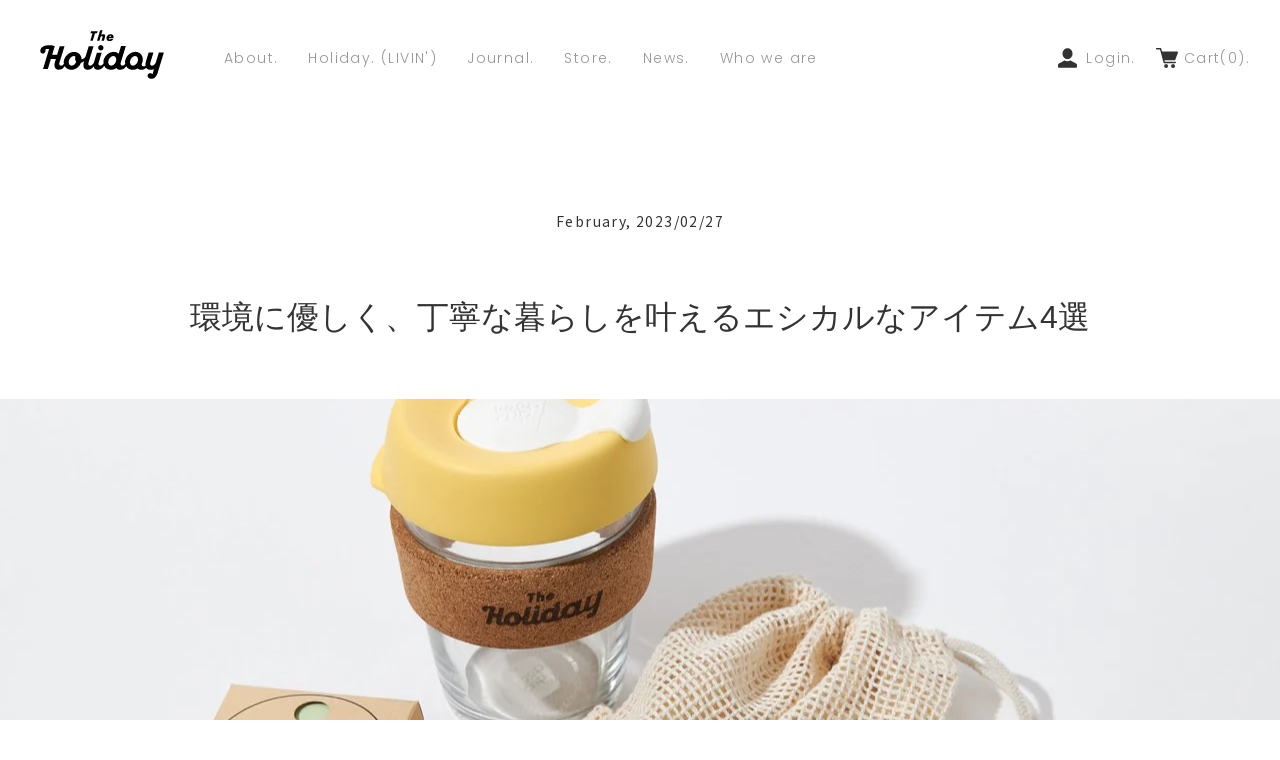

--- FILE ---
content_type: text/html; charset=utf-8
request_url: https://the-holiday.style/blogs/journal/%E7%92%B0%E5%A2%83%E3%81%AB%E5%84%AA%E3%81%97%E3%81%8F-%E4%B8%81%E5%AF%A7%E3%81%AA%E6%9A%AE%E3%82%89%E3%81%97%E3%82%92%E5%8F%B6%E3%81%88%E3%82%8B%E3%82%A8%E3%82%B7%E3%82%AB%E3%83%AB%E3%81%AA%E3%82%A2%E3%82%A4%E3%83%86%E3%83%A04%E9%81%B8
body_size: 19167
content:
<!doctype html>
<html class="no-js" lang="ja">
  <head>
    <meta charset="utf-8">
    <meta http-equiv="X-UA-Compatible" content="IE=edge,chrome=1">
    <meta name="viewport" content="width=device-width,initial-scale=1">
    <meta name="theme-color" content="#3a3a3a">

    <!-- Google Tag Manager -->
    <script>(function(w,d,s,l,i){w[l]=w[l]||[];w[l].push({'gtm.start':
    new Date().getTime(),event:'gtm.js'});var f=d.getElementsByTagName(s)[0],
    j=d.createElement(s),dl=l!='dataLayer'?'&l='+l:'';j.async=true;j.src=
    'https://www.googletagmanager.com/gtm.js?id='+i+dl;f.parentNode.insertBefore(j,f);
    })(window,document,'script','dataLayer','GTM-MNFVP2X');</script>
    <!-- End Google Tag Manager -->

  <link rel="preconnect" href="https://cdn.shopify.com" crossorigin>
  <link rel="preconnect" href="https://fonts.shopifycdn.com" crossorigin>
  <link rel="preconnect" href="https://monorail-edge.shopifysvc.com"><link rel="preload" href="//the-holiday.style/cdn/shop/t/27/assets/theme.css?v=149888323912626405781705646393" as="style">
  <link rel="preload" as="font" href="" type="font/woff2" crossorigin>
  <link rel="preload" as="font" href="" type="font/woff2" crossorigin>
  <link rel="preload" as="font" href="" type="font/woff2" crossorigin>
  <link rel="preload" href="//the-holiday.style/cdn/shop/t/27/assets/theme.js?v=16203573537316399521705646397" as="script">
  <link rel="preload" href="//the-holiday.style/cdn/shop/t/27/assets/lazysizes.js?v=63098554868324070131705646397" as="script">



<link rel="canonical" href="https://the-holiday.style/blogs/journal/%e7%92%b0%e5%a2%83%e3%81%ab%e5%84%aa%e3%81%97%e3%81%8f-%e4%b8%81%e5%af%a7%e3%81%aa%e6%9a%ae%e3%82%89%e3%81%97%e3%82%92%e5%8f%b6%e3%81%88%e3%82%8b%e3%82%a8%e3%82%b7%e3%82%ab%e3%83%ab%e3%81%aa%e3%82%a2%e3%82%a4%e3%83%86%e3%83%a04%e9%81%b8">

<link
        rel="shortcut icon"
        href="//the-holiday.style/cdn/shop/files/favicon-32x32_32x32.png?v=1621432586"
        type="image/png"><title>環境に優しく、丁寧な暮らしを叶えるエシカルなアイテム4選
&ndash; The Holiday - すべてのLifeを、Holidayに 様々なフィールドをデザインするライフスタイルブランド</title><meta name="description" content="The Holiday Storeで販売するエシカルなアイテムをご紹介。日用品は毎日使うアイテムだからこそ、自分自身だけではなく、製造背景にいる人や、動物、環境にいたるまで影響を考えて選びたい。使い捨てに頼りがちな人は、ぜひどれかひとつだけでも取り入れてみて。 1. オーガニック竹歯ブラシ まずご紹介したいのが、この竹歯ブラシ。表面は滑らかで触り心地が良く、実際に使ってみると口当たりも優しい。ヘッドも日本人の口腔サイズに合うよう小さめに設計されているので使いやすさ抜群だ。 原材料の竹は100%オーガニックで、パッケージにも竹紙100％を採用。さらに売上の一部は環境保全のために寄付されるのだとか。 毎日目にするたびに、少しでも誰かのた"><!-- /snippets/social-meta-tags.liquid -->


<meta property="og:site_name" content="The Holiday - すべてのLifeを、Holidayに 様々なフィールドをデザインするライフスタイルブランド">
<meta property="og:url" content="https://the-holiday.style/blogs/journal/%e7%92%b0%e5%a2%83%e3%81%ab%e5%84%aa%e3%81%97%e3%81%8f-%e4%b8%81%e5%af%a7%e3%81%aa%e6%9a%ae%e3%82%89%e3%81%97%e3%82%92%e5%8f%b6%e3%81%88%e3%82%8b%e3%82%a8%e3%82%b7%e3%82%ab%e3%83%ab%e3%81%aa%e3%82%a2%e3%82%a4%e3%83%86%e3%83%a04%e9%81%b8">
<meta property="og:title" content="環境に優しく、丁寧な暮らしを叶えるエシカルなアイテム4選">
<meta property="og:type" content="article">
<meta property="og:description" content="The Holiday Storeで販売するエシカルなアイテムをご紹介。日用品は毎日使うアイテムだからこそ、自分自身だけではなく、製造背景にいる人や、動物、環境にいたるまで影響を考えて選びたい。使い捨てに頼りがちな人は、ぜひどれかひとつだけでも取り入れてみて。 1. オーガニック竹歯ブラシ まずご紹介したいのが、この竹歯ブラシ。表面は滑らかで触り心地が良く、実際に使ってみると口当たりも優しい。ヘッドも日本人の口腔サイズに合うよう小さめに設計されているので使いやすさ抜群だ。 原材料の竹は100%オーガニックで、パッケージにも竹紙100％を採用。さらに売上の一部は環境保全のために寄付されるのだとか。 毎日目にするたびに、少しでも誰かのた"><meta property="og:image" content="http://the-holiday.style/cdn/shop/articles/j-38-1_Large_690ca991-d8c7-4de8-a395-142412e9b70d.jpg?v=1677496579">
  <meta property="og:image:secure_url" content="https://the-holiday.style/cdn/shop/articles/j-38-1_Large_690ca991-d8c7-4de8-a395-142412e9b70d.jpg?v=1677496579">
  <meta property="og:image:width" content="1280">
  <meta property="og:image:height" content="853">


<meta name="twitter:card" content="summary_large_image">
<meta name="twitter:title" content="環境に優しく、丁寧な暮らしを叶えるエシカルなアイテム4選">
<meta name="twitter:description" content="The Holiday Storeで販売するエシカルなアイテムをご紹介。日用品は毎日使うアイテムだからこそ、自分自身だけではなく、製造背景にいる人や、動物、環境にいたるまで影響を考えて選びたい。使い捨てに頼りがちな人は、ぜひどれかひとつだけでも取り入れてみて。 1. オーガニック竹歯ブラシ まずご紹介したいのが、この竹歯ブラシ。表面は滑らかで触り心地が良く、実際に使ってみると口当たりも優しい。ヘッドも日本人の口腔サイズに合うよう小さめに設計されているので使いやすさ抜群だ。 原材料の竹は100%オーガニックで、パッケージにも竹紙100％を採用。さらに売上の一部は環境保全のために寄付されるのだとか。 毎日目にするたびに、少しでも誰かのた">

    
<style data-shopify>
:root {
    --color-text: #3a3a3a;
    --color-text-rgb: 58, 58, 58;
    --color-body-text: #333232;
    --color-sale-text: #EA0606;
    --color-small-button-text-border: #3a3a3a;
    --color-text-field: #ffffff;
    --color-text-field-text: #000000;
    --color-text-field-text-rgb: 0, 0, 0;

    --color-btn-primary: #3a3a3a;
    --color-btn-primary-darker: #212121;
    --color-btn-primary-text: #ffffff;

    --color-blankstate: rgba(51, 50, 50, 0.35);
    --color-blankstate-border: rgba(51, 50, 50, 0.2);
    --color-blankstate-background: rgba(51, 50, 50, 0.1);

    --color-text-focus:#606060;
    --color-overlay-text-focus:#e6e6e6;
    --color-btn-primary-focus:#606060;
    --color-btn-social-focus:#d2d2d2;
    --color-small-button-text-border-focus:#606060;
    --predictive-search-focus:#f2f2f2;

    --color-body: #ffffff;
    --color-bg: #ffffff;
    --color-bg-rgb: 255, 255, 255;
    --color-bg-alt: rgba(51, 50, 50, 0.05);
    --color-bg-currency-selector: rgba(51, 50, 50, 0.2);

    --color-overlay-title-text: #ffffff;
    --color-image-overlay: #685858;
    --color-image-overlay-rgb: 104, 88, 88;--opacity-image-overlay: 0.4;--hover-overlay-opacity: 0.8;

    --color-border: #ebebeb;
    --color-border-form: #cccccc;
    --color-border-form-darker: #b3b3b3;

    --svg-select-icon: url(//the-holiday.style/cdn/shop/t/27/assets/ico-select.svg?v=29003672709104678581705646413);
    --slick-img-url: url(//the-holiday.style/cdn/shop/t/27/assets/ajax-loader.gif?v=41356863302472015721705646398);

    --font-weight-body--bold: 700;
    --font-weight-body--bolder: 700;

    --font-stack-header: Helvetica, Arial, sans-serif;
    --font-style-header: normal;
    --font-weight-header: 700;

    --font-stack-body: Helvetica, Arial, sans-serif;
    --font-style-body: normal;
    --font-weight-body: 400;

    --font-size-header: 26;

    --font-size-base: 15;

    --font-h1-desktop: 35;
    --font-h1-mobile: 32;
    --font-h2-desktop: 20;
    --font-h2-mobile: 18;
    --font-h3-mobile: 20;
    --font-h4-desktop: 17;
    --font-h4-mobile: 15;
    --font-h5-desktop: 15;
    --font-h5-mobile: 13;
    --font-h6-desktop: 14;
    --font-h6-mobile: 12;

    --font-mega-title-large-desktop: 65;

    --font-rich-text-large: 17;
    --font-rich-text-small: 13;

    
--color-video-bg: #f2f2f2;

    
    --global-color-image-loader-primary: rgba(58, 58, 58, 0.06);
    --global-color-image-loader-secondary: rgba(58, 58, 58, 0.12);
  }
</style>


    <style>
      *,
      ::after,
      ::before {
        box-sizing: border-box
      }
      body {
        margin: 0
      }
      body,
      html {
        background-color: var(--color-body)
      }
      body,
      button {
        font-size: calc(var(--font-size-base) * 1px);
        font-family: var(--font-stack-body);
        font-style: var(--font-style-body);
        font-weight: var(--font-weight-body);
        color: var(--color-text);
        line-height: 1.5
      }
      body,
      button {
        -webkit-font-smoothing: antialiased;
        -webkit-text-size-adjust: 100%
      }
      .border-bottom {
        border-bottom: 1px solid var(--color-border)
      }
      .btn--link {
        background-color: transparent;
        border: 0;
        margin: 0;
        color: var(--color-text);
        text-align: left
      }
      .text-right {
        text-align: right
      }
      .icon {
        display: inline-block;
        width: 20px;
        height: 20px;
        vertical-align: middle;
        fill: currentColor
      }
      .icon__fallback-text,
      .visually-hidden {
        position: absolute !important;
        overflow: hidden;
        clip: rect(0 0 0 0);
        height: 1px;
        width: 1px;
        margin: -1px;
        padding: 0;
        border: 0
      }
      svg.icon:not(.icon--full-color) circle,
      svg.icon:not(.icon--full-color) ellipse,
      svg.icon:not(.icon--full-color) g,
      svg.icon:not(.icon--full-color) line,
      svg.icon:not(.icon--full-color) path,
      svg.icon:not(.icon--full-color) polygon,
      svg.icon:not(.icon--full-color) polyline,
      svg.icon:not(.icon--full-color) rect,
      symbol.icon:not(.icon--full-color) circle,
      symbol.icon:not(.icon--full-color) ellipse,
      symbol.icon:not(.icon--full-color) g,
      symbol.icon:not(.icon--full-color) line,
      symbol.icon:not(.icon--full-color) path,
      symbol.icon:not(.icon--full-color) polygon,
      symbol.icon:not(.icon--full-color) polyline,
      symbol.icon:not(.icon--full-color) rect {
        fill: inherit;
        stroke: inherit
      }
      li {
        list-style: none
      }
      .list--inline {
        padding: 0;
        margin: 0
      }
      .list--inline > li {
        display: inline-block;
        margin-bottom: 0;
        vertical-align: middle
      }
      a {
        color: var(--color-text);
        text-decoration: none
      }
      .h1,
      .h2,
      h1,
      h2 {
        margin: 0 0 17.5px;
        font-family: var(--font-stack-header);
        font-style: var(--font-style-header);
        font-weight: var(--font-weight-header);
        line-height: 1.2;
        overflow-wrap: break-word;
        word-wrap: break-word
      }
      .h1 a,
      .h2 a,
      h1 a,
      h2 a {
        color: inherit;
        text-decoration: none;
        font-weight: inherit
      }
      .h1,
      h1 {
        font-size: calc(((var(--font-h1-desktop))/(var(--font-size-base))) * 1em);
        text-transform: none;
        letter-spacing: 0
      }
      @media only screen and (max-width:749px) {
        .h1,
        h1 {
          font-size: calc(((var(--font-h1-mobile))/(var(--font-size-base))) * 1em)
        }
      }
      .h2,
      h2 {
        font-size: calc(((var(--font-h2-desktop))/(var(--font-size-base))) * 1em);
        text-transform: uppercase;
        letter-spacing: 0.1em
      }
      @media only screen and (max-width:749px) {
        .h2,
        h2 {
          font-size: calc(((var(--font-h2-mobile))/(var(--font-size-base))) * 1em)
        }
      }
      p {
        color: var(--color-body-text);
        margin: 0 0 19.44444px
      }
      @media only screen and (max-width:749px) {
        p {
          font-size: calc(((var(--font-size-base) - 1)/(var(--font-size-base))) * 1em)
        }
      }
      p:last-child {
        margin-bottom: 0
      }
      @media only screen and (max-width:749px) {
        .small--hide {
          display: none !important
        }
      }
      .grid {
        list-style: none;
        margin: 0 0 0 -30px;
        padding: 0;
      }
      .grid::after {
        content: '';
        display: table;
        clear: both
      }
      @media only screen and (max-width:749px) {
        .grid {
          margin-left: -22px
        }
      }
      .grid::after {
        content: '';
        display: table;
        clear: both
      }
      .grid--no-gutters {
        margin-left: 0
      }
      .grid--no-gutters .grid__item {
        padding-left: 0
      }
      .grid--table {
        display: table;
        table-layout: fixed;
        width: 100%
      }
      .grid--table > .grid__item {
        float: none;
        display: table-cell;
        vertical-align: middle
      }
      .grid__item {
        float: left;
        padding-left: 30px;
        width: 100%
      }
      @media only screen and (max-width:749px) {
        .grid__item {
          padding-left: 22px
        }
      }
      .grid__item[class*="--push"] {
        position: relative
      }
      @media only screen and (min-width:750px) {
        .medium-up--one-quarter {
          width: 25%
        }
        .medium-up--push-one-third {
          width: 33.33%
        }
        .medium-up--one-half {
          width: 50%
        }
        .medium-up--push-one-third {
          left: 33.33%;
          position: relative
        }
      }
      .site-header {
        position: relative;
        background-color: var(--color-body)
      }
      @media only screen and (max-width:749px) {
        .site-header {
          border-bottom: 1px solid var(--color-border)
        }
      }
      @media only screen and (min-width:750px) {
        .site-header {
          padding: 0 55px
        }
        .site-header.logo--center {
          padding-top: 30px
        }
      }
      .site-header__logo {
        margin: 15px 0
      }
      .logo-align--center .site-header__logo {
        text-align: center;
        margin: 0 auto
      }
      @media only screen and (max-width:749px) {
        .logo-align--center .site-header__logo {
          text-align: left;
          margin: 15px 0
        }
      }
      @media only screen and (max-width:749px) {
        .site-header__logo {
          padding-left: 22px;
          text-align: left
        }
        .site-header__logo img {
          margin: 0
        }
      }
      .site-header__logo-link {
        display: inline-block;
        word-break: break-word
      }
      @media only screen and (min-width:750px) {
        .logo-align--center .site-header__logo-link {
          margin: 0 auto
        }
      }
      .site-header__logo-image {
        display: block
      }
      @media only screen and (min-width:750px) {
        .site-header__logo-image {
          margin: 0 auto
        }
      }
      .site-header__logo-image img {
        width: 100%
      }
      .site-header__logo-image--centered img {
        margin: 0 auto
      }
      .site-header__logo img {
        display: block
      }
      .site-header__icons {
        position: relative;
        white-space: nowrap
      }
      @media only screen and (max-width:749px) {
        .site-header__icons {
          width: auto;
          padding-right: 13px
        }
        .site-header__icons .btn--link,
        .site-header__icons .site-header__cart {
          font-size: calc(((var(--font-size-base))/(var(--font-size-base))) * 1em)
        }
      }
      .site-header__icons-wrapper {
        position: relative;
        display: -webkit-flex;
        display: -ms-flexbox;
        display: flex;
        width: 100%;
        -ms-flex-align: center;
        -webkit-align-items: center;
        -moz-align-items: center;
        -ms-align-items: center;
        -o-align-items: center;
        align-items: center;
        -webkit-justify-content: flex-end;
        -ms-justify-content: flex-end;
        justify-content: flex-end
      }
      .site-header__account,
      .site-header__cart,
      .site-header__search {
        position: relative
      }
      .site-header__search.site-header__icon {
        display: none
      }
      @media only screen and (min-width:1400px) {
        .site-header__search.site-header__icon {
          display: block
        }
      }
      .site-header__search-toggle {
        display: block
      }
      @media only screen and (min-width:750px) {
        .site-header__account,
        .site-header__cart {
          padding: 10px 11px
        }
      }
      .site-header__cart-title,
      .site-header__search-title {
        position: absolute !important;
        overflow: hidden;
        clip: rect(0 0 0 0);
        height: 1px;
        width: 1px;
        margin: -1px;
        padding: 0;
        border: 0;
        display: block;
        vertical-align: middle
      }
      .site-header__cart-title {
        margin-right: 3px
      }
      .site-header__cart-count {
        display: flex;
        align-items: center;
        justify-content: center;
        position: absolute;
        right: 0.4rem;
        top: 0.2rem;
        font-weight: 700;
        background-color: var(--color-btn-primary);
        color: var(--color-btn-primary-text);
        border-radius: 50%;
        min-width: 1em;
        height: 1em
      }
      .site-header__cart-count span {
        font-family: HelveticaNeue, "Helvetica Neue", Helvetica, Arial, sans-serif;
        font-size: calc(11em / 16);
        line-height: 1
      }
      @media only screen and (max-width:749px) {
        .site-header__cart-count {
          top: calc(7em / 16);
          right: 0;
          border-radius: 50%;
          min-width: calc(19em / 16);
          height: calc(19em / 16)
        }
      }
      @media only screen and (max-width:749px) {
        .site-header__cart-count span {
          padding: 0.25em calc(6em / 16);
          font-size: 12px
        }
      }
      .site-header__menu {
        display: none
      }
      @media only screen and (max-width:749px) {
        .site-header__icon {
          display: inline-block;
          vertical-align: middle;
          padding: 10px 11px;
          margin: 0
        }
      }
      @media only screen and (min-width:750px) {
        .site-header__icon .icon-search {
          margin-right: 3px
        }
      }
      .announcement-bar {
        z-index: 10;
        position: relative;
        text-align: center;
        border-bottom: 1px solid transparent;
        padding: 2px
      }
      .announcement-bar__link {
        display: block
      }
      .announcement-bar__message {
        display: block;
        padding: 11px 22px;
        font-size: calc(((16)/(var(--font-size-base))) * 1em);
        font-weight: var(--font-weight-header)
      }
      @media only screen and (min-width:750px) {
        .announcement-bar__message {
          padding-left: 55px;
          padding-right: 55px
        }
      }
      .site-nav {
        position: relative;
        padding: 0;
        text-align: center;
        margin: 25px 0
      }
      .site-nav a {
        padding: 3px 10px
      }
      .site-nav__link {
        display: block;
        white-space: nowrap
      }
      .site-nav--centered .site-nav__link {
        padding-top: 0
      }
      .site-nav__link .icon-chevron-down {
        width: calc(8em / 16);
        height: calc(8em / 16);
        margin-left: 0.5rem
      }
      .site-nav__label {
        border-bottom: 1px solid transparent
      }
      .site-nav__link--active .site-nav__label {
        border-bottom-color: var(--color-text)
      }
      .site-nav__link--button {
        border: none;
        background-color: transparent;
        padding: 3px 10px
      }
      .site-header__mobile-nav {
        z-index: 11;
        position: relative;
        background-color: var(--color-body)
      }
      @media only screen and (max-width:749px) {
        .site-header__mobile-nav {
          display: -webkit-flex;
          display: -ms-flexbox;
          display: flex;
          width: 100%;
          -ms-flex-align: center;
          -webkit-align-items: center;
          -moz-align-items: center;
          -ms-align-items: center;
          -o-align-items: center;
          align-items: center
        }
      }
      .mobile-nav--open .icon-close {
        display: none
      }
      .main-content {
        opacity: 0
      }
      .main-content .shopify-section {
        display: none
      }
      .main-content .shopify-section:first-child {
        display: inherit
      }
      .critical-hidden {
        display: none
      }
    </style>

    <script>
      window.performance.mark('debut:theme_stylesheet_loaded.start');

      function onLoadStylesheet() {
        performance.mark('debut:theme_stylesheet_loaded.end');
        performance.measure('debut:theme_stylesheet_loaded', 'debut:theme_stylesheet_loaded.start', 'debut:theme_stylesheet_loaded.end');

        var url = "//the-holiday.style/cdn/shop/t/27/assets/theme.css?v=149888323912626405781705646393";
        var link = document.querySelector('link[href="' + url + '"]');
        link.loaded = true;
        link.dispatchEvent(new Event('load'));
      }
    </script>


    
        <link rel="stylesheet" href="https://use.typekit.net/pcf0nfv.css">
        <link
          rel="stylesheet"
          href="//the-holiday.style/cdn/shop/t/27/assets/theme.css?v=149888323912626405781705646393"
          type="text/css"
          media="print"
          onload="this.media='all';onLoadStylesheet()">
        <link href="//the-holiday.style/cdn/shop/t/27/assets/base.css?v=3386710100361829241705646392" rel="stylesheet" type="text/css" media="all" />
        <link href="//the-holiday.style/cdn/shop/t/27/assets/theme-add.css?v=109426664471035535841705646393" rel="stylesheet" type="text/css" media="all" />
        <link href="//the-holiday.style/cdn/shop/t/27/assets/style.css?v=165499706462151186491734440948" rel="stylesheet" type="text/css" media="all" />
        <link href="//the-holiday.style/cdn/shop/t/27/assets/style-add.css?v=16270812489963826441705646398" rel="stylesheet" type="text/css" media="all" />


        <style>
          
          
          
          
          
          
        </style>

    


    <script>
      var theme = {
        breakpoints: {
          medium: 750,
          large: 990,
          widescreen: 1400
        },
        strings: {
          addToCart: "Add to cart.",
          soldOut: "売り切れ",
          unavailable: "お取り扱いできません",
          regularPrice: "通常価格",
          salePrice: "販売価格",
          sale: "セール",
          fromLowestPrice: "[price]〜",
          vendor: "販売元",
          showMore: "さらに表示する",
          showLess: "表示を減らす",
          searchFor: "検索する",
          addressError: "住所を調べる際にエラーが発生しました",
          addressNoResults: "その住所は見つかりませんでした",
          addressQueryLimit: "Google APIの使用量の制限を超えました。\u003ca href=\"https:\/\/developers.google.com\/maps\/premium\/usage-limits\"\u003eプレミアムプラン\u003c\/a\u003eへのアップグレードをご検討ください。",
          authError: "あなたのGoogle Mapsのアカウント認証で問題が発生しました。",
          newWindow: "新しいウィンドウで開く",
          external: "外部のウェブサイトに移動します。",
          newWindowExternal: "外部のウェブサイトを新しいウィンドウで開く",
          removeLabel: "[product] を削除する",
          update: "アップデート",
          quantity: "数量",
          discountedTotal: "ディスカウント合計",
          regularTotal: "通常合計",
          priceColumn: "ディスカウントの詳細については価格列を参照してください。",
          quantityMinimumMessage: "数量は1以上でなければなりません",
          cartError: "お客様のカートをアップデートするときにエラーが発生しました。再度お試しください。",
          removedItemMessage: "カートから \u003cspan class=\"cart__removed-product-details\"\u003e([quantity]) 個の[link]\u003c\/span\u003eが消去されました。",
          unitPrice: "単価",
          unitPriceSeparator: "あたり",
          oneCartCount: "1個のアイテム",
          otherCartCount: "[count]個のアイテム",
          quantityLabel: "数量: [count]",
          products: "商品",
          loading: "読み込んでいます",
          number_of_results: "[result_number]\/[results_count]",
          number_of_results_found: "[results_count]件の結果が見つかりました",
          one_result_found: "1件の結果が見つかりました"
        },
        moneyFormat: "¥{{amount_no_decimals}}",
        moneyFormatWithCurrency: "¥{{amount_no_decimals}} JPY",
        settings: {
          predictiveSearchEnabled: true,
          predictiveSearchShowPrice: false,
          predictiveSearchShowVendor: false
        },
        stylesheet: "//the-holiday.style/cdn/shop/t/27/assets/theme.css?v=149888323912626405781705646393"
      };if (sessionStorage.getItem("backToCollection")) {
          sessionStorage.removeItem("backToCollection")
        }document.documentElement.className = document.documentElement.className.replace('no-js', 'js');
    </script>
        <script src="//the-holiday.style/cdn/shop/t/27/assets/theme.js?v=16203573537316399521705646397" defer="defer"></script>
        <script src="//the-holiday.style/cdn/shop/t/27/assets/lazysizes.js?v=63098554868324070131705646397" async="async"></script>
    

    <script src="https://ajax.googleapis.com/ajax/libs/jquery/3.5.1/jquery.min.js"></script>
    <link rel="preconnect" href="https://fonts.gstatic.com">
    <link href="https://fonts.googleapis.com/css2?family=Poppins:wght@100;200;300;400;500;600;700;800;900&display=swap" rel="stylesheet">
    <link href="https://fonts.googleapis.com/css2?family=Noto+Sans+JP:wght@400;700&display=swap" rel="stylesheet">



    <script type="text/javascript">
      if (window.MSInputMethodContext && document.documentMode) {
      var scripts = document.getElementsByTagName('script')[0];
                        var polyfill = document.createElement("script");
                        polyfill.defer = true;
                        polyfill.src = "//the-holiday.style/cdn/shop/t/27/assets/ie11CustomProperties.min.js?v=146208399201472936201705646393";
      scripts.parentNode.insertBefore(polyfill, scripts);
                      }
    </script>

    <script>window.performance && window.performance.mark && window.performance.mark('shopify.content_for_header.start');</script><meta name="facebook-domain-verification" content="0g1280aoskaa2t9n3lfyca9ii1c7iy">
<meta name="facebook-domain-verification" content="zie6azfx21xbj12e5lzd11eaw0zopl">
<meta name="facebook-domain-verification" content="d6i33s7azs61dvq0ub7p6mx2x1goeh">
<meta id="shopify-digital-wallet" name="shopify-digital-wallet" content="/56651808973/digital_wallets/dialog">
<meta name="shopify-checkout-api-token" content="72a0b8b75ec66f836091ddb41a64bea3">
<link rel="alternate" type="application/atom+xml" title="Feed" href="/blogs/journal.atom" />
<script async="async" src="/checkouts/internal/preloads.js?locale=ja-JP"></script>
<link rel="preconnect" href="https://shop.app" crossorigin="anonymous">
<script async="async" src="https://shop.app/checkouts/internal/preloads.js?locale=ja-JP&shop_id=56651808973" crossorigin="anonymous"></script>
<script id="apple-pay-shop-capabilities" type="application/json">{"shopId":56651808973,"countryCode":"JP","currencyCode":"JPY","merchantCapabilities":["supports3DS"],"merchantId":"gid:\/\/shopify\/Shop\/56651808973","merchantName":"The Holiday - すべてのLifeを、Holidayに 様々なフィールドをデザインするライフスタイルブランド","requiredBillingContactFields":["postalAddress","email","phone"],"requiredShippingContactFields":["postalAddress","email","phone"],"shippingType":"shipping","supportedNetworks":["visa","masterCard","amex","jcb","discover"],"total":{"type":"pending","label":"The Holiday - すべてのLifeを、Holidayに 様々なフィールドをデザインするライフスタイルブランド","amount":"1.00"},"shopifyPaymentsEnabled":true,"supportsSubscriptions":true}</script>
<script id="shopify-features" type="application/json">{"accessToken":"72a0b8b75ec66f836091ddb41a64bea3","betas":["rich-media-storefront-analytics"],"domain":"the-holiday.style","predictiveSearch":false,"shopId":56651808973,"locale":"ja"}</script>
<script>var Shopify = Shopify || {};
Shopify.shop = "the-holiday-jp.myshopify.com";
Shopify.locale = "ja";
Shopify.currency = {"active":"JPY","rate":"1.0"};
Shopify.country = "JP";
Shopify.theme = {"name":"holiday-shopify\/the-HOLIDAY-Debut-4.0FL","id":155560509645,"schema_name":"Debut","schema_version":"17.12.1","theme_store_id":null,"role":"main"};
Shopify.theme.handle = "null";
Shopify.theme.style = {"id":null,"handle":null};
Shopify.cdnHost = "the-holiday.style/cdn";
Shopify.routes = Shopify.routes || {};
Shopify.routes.root = "/";</script>
<script type="module">!function(o){(o.Shopify=o.Shopify||{}).modules=!0}(window);</script>
<script>!function(o){function n(){var o=[];function n(){o.push(Array.prototype.slice.apply(arguments))}return n.q=o,n}var t=o.Shopify=o.Shopify||{};t.loadFeatures=n(),t.autoloadFeatures=n()}(window);</script>
<script>
  window.ShopifyPay = window.ShopifyPay || {};
  window.ShopifyPay.apiHost = "shop.app\/pay";
  window.ShopifyPay.redirectState = null;
</script>
<script id="shop-js-analytics" type="application/json">{"pageType":"article"}</script>
<script defer="defer" async type="module" src="//the-holiday.style/cdn/shopifycloud/shop-js/modules/v2/client.init-shop-cart-sync_CZKilf07.ja.esm.js"></script>
<script defer="defer" async type="module" src="//the-holiday.style/cdn/shopifycloud/shop-js/modules/v2/chunk.common_rlhnONO2.esm.js"></script>
<script type="module">
  await import("//the-holiday.style/cdn/shopifycloud/shop-js/modules/v2/client.init-shop-cart-sync_CZKilf07.ja.esm.js");
await import("//the-holiday.style/cdn/shopifycloud/shop-js/modules/v2/chunk.common_rlhnONO2.esm.js");

  window.Shopify.SignInWithShop?.initShopCartSync?.({"fedCMEnabled":true,"windoidEnabled":true});

</script>
<script>
  window.Shopify = window.Shopify || {};
  if (!window.Shopify.featureAssets) window.Shopify.featureAssets = {};
  window.Shopify.featureAssets['shop-js'] = {"shop-cart-sync":["modules/v2/client.shop-cart-sync_BwCHLH8C.ja.esm.js","modules/v2/chunk.common_rlhnONO2.esm.js"],"init-fed-cm":["modules/v2/client.init-fed-cm_CQXj6EwP.ja.esm.js","modules/v2/chunk.common_rlhnONO2.esm.js"],"shop-button":["modules/v2/client.shop-button_B7JE2zCc.ja.esm.js","modules/v2/chunk.common_rlhnONO2.esm.js"],"init-windoid":["modules/v2/client.init-windoid_DQ9csUH7.ja.esm.js","modules/v2/chunk.common_rlhnONO2.esm.js"],"shop-cash-offers":["modules/v2/client.shop-cash-offers_DxEVlT9h.ja.esm.js","modules/v2/chunk.common_rlhnONO2.esm.js","modules/v2/chunk.modal_BI56FOb0.esm.js"],"shop-toast-manager":["modules/v2/client.shop-toast-manager_BE8_-kNb.ja.esm.js","modules/v2/chunk.common_rlhnONO2.esm.js"],"init-shop-email-lookup-coordinator":["modules/v2/client.init-shop-email-lookup-coordinator_BgbPPTAQ.ja.esm.js","modules/v2/chunk.common_rlhnONO2.esm.js"],"pay-button":["modules/v2/client.pay-button_hoKCMeMC.ja.esm.js","modules/v2/chunk.common_rlhnONO2.esm.js"],"avatar":["modules/v2/client.avatar_BTnouDA3.ja.esm.js"],"init-shop-cart-sync":["modules/v2/client.init-shop-cart-sync_CZKilf07.ja.esm.js","modules/v2/chunk.common_rlhnONO2.esm.js"],"shop-login-button":["modules/v2/client.shop-login-button_BXDQHqjj.ja.esm.js","modules/v2/chunk.common_rlhnONO2.esm.js","modules/v2/chunk.modal_BI56FOb0.esm.js"],"init-customer-accounts-sign-up":["modules/v2/client.init-customer-accounts-sign-up_C3NeUvFd.ja.esm.js","modules/v2/client.shop-login-button_BXDQHqjj.ja.esm.js","modules/v2/chunk.common_rlhnONO2.esm.js","modules/v2/chunk.modal_BI56FOb0.esm.js"],"init-shop-for-new-customer-accounts":["modules/v2/client.init-shop-for-new-customer-accounts_D-v2xi0b.ja.esm.js","modules/v2/client.shop-login-button_BXDQHqjj.ja.esm.js","modules/v2/chunk.common_rlhnONO2.esm.js","modules/v2/chunk.modal_BI56FOb0.esm.js"],"init-customer-accounts":["modules/v2/client.init-customer-accounts_Cciaq_Mb.ja.esm.js","modules/v2/client.shop-login-button_BXDQHqjj.ja.esm.js","modules/v2/chunk.common_rlhnONO2.esm.js","modules/v2/chunk.modal_BI56FOb0.esm.js"],"shop-follow-button":["modules/v2/client.shop-follow-button_CM9l58Wl.ja.esm.js","modules/v2/chunk.common_rlhnONO2.esm.js","modules/v2/chunk.modal_BI56FOb0.esm.js"],"lead-capture":["modules/v2/client.lead-capture_oVhdpGxe.ja.esm.js","modules/v2/chunk.common_rlhnONO2.esm.js","modules/v2/chunk.modal_BI56FOb0.esm.js"],"checkout-modal":["modules/v2/client.checkout-modal_BbgmKIDX.ja.esm.js","modules/v2/chunk.common_rlhnONO2.esm.js","modules/v2/chunk.modal_BI56FOb0.esm.js"],"shop-login":["modules/v2/client.shop-login_BRorRhgW.ja.esm.js","modules/v2/chunk.common_rlhnONO2.esm.js","modules/v2/chunk.modal_BI56FOb0.esm.js"],"payment-terms":["modules/v2/client.payment-terms_Ba4TR13R.ja.esm.js","modules/v2/chunk.common_rlhnONO2.esm.js","modules/v2/chunk.modal_BI56FOb0.esm.js"]};
</script>
<script id="__st">var __st={"a":56651808973,"offset":32400,"reqid":"c03e0e27-a6f9-491e-8c2d-2c52d4fbd869-1768999192","pageurl":"the-holiday.style\/blogs\/journal\/%E7%92%B0%E5%A2%83%E3%81%AB%E5%84%AA%E3%81%97%E3%81%8F-%E4%B8%81%E5%AF%A7%E3%81%AA%E6%9A%AE%E3%82%89%E3%81%97%E3%82%92%E5%8F%B6%E3%81%88%E3%82%8B%E3%82%A8%E3%82%B7%E3%82%AB%E3%83%AB%E3%81%AA%E3%82%A2%E3%82%A4%E3%83%86%E3%83%A04%E9%81%B8","s":"articles-557158531277","u":"07d40eafa781","p":"article","rtyp":"article","rid":557158531277};</script>
<script>window.ShopifyPaypalV4VisibilityTracking = true;</script>
<script id="captcha-bootstrap">!function(){'use strict';const t='contact',e='account',n='new_comment',o=[[t,t],['blogs',n],['comments',n],[t,'customer']],c=[[e,'customer_login'],[e,'guest_login'],[e,'recover_customer_password'],[e,'create_customer']],r=t=>t.map((([t,e])=>`form[action*='/${t}']:not([data-nocaptcha='true']) input[name='form_type'][value='${e}']`)).join(','),a=t=>()=>t?[...document.querySelectorAll(t)].map((t=>t.form)):[];function s(){const t=[...o],e=r(t);return a(e)}const i='password',u='form_key',d=['recaptcha-v3-token','g-recaptcha-response','h-captcha-response',i],f=()=>{try{return window.sessionStorage}catch{return}},m='__shopify_v',_=t=>t.elements[u];function p(t,e,n=!1){try{const o=window.sessionStorage,c=JSON.parse(o.getItem(e)),{data:r}=function(t){const{data:e,action:n}=t;return t[m]||n?{data:e,action:n}:{data:t,action:n}}(c);for(const[e,n]of Object.entries(r))t.elements[e]&&(t.elements[e].value=n);n&&o.removeItem(e)}catch(o){console.error('form repopulation failed',{error:o})}}const l='form_type',E='cptcha';function T(t){t.dataset[E]=!0}const w=window,h=w.document,L='Shopify',v='ce_forms',y='captcha';let A=!1;((t,e)=>{const n=(g='f06e6c50-85a8-45c8-87d0-21a2b65856fe',I='https://cdn.shopify.com/shopifycloud/storefront-forms-hcaptcha/ce_storefront_forms_captcha_hcaptcha.v1.5.2.iife.js',D={infoText:'hCaptchaによる保護',privacyText:'プライバシー',termsText:'利用規約'},(t,e,n)=>{const o=w[L][v],c=o.bindForm;if(c)return c(t,g,e,D).then(n);var r;o.q.push([[t,g,e,D],n]),r=I,A||(h.body.append(Object.assign(h.createElement('script'),{id:'captcha-provider',async:!0,src:r})),A=!0)});var g,I,D;w[L]=w[L]||{},w[L][v]=w[L][v]||{},w[L][v].q=[],w[L][y]=w[L][y]||{},w[L][y].protect=function(t,e){n(t,void 0,e),T(t)},Object.freeze(w[L][y]),function(t,e,n,w,h,L){const[v,y,A,g]=function(t,e,n){const i=e?o:[],u=t?c:[],d=[...i,...u],f=r(d),m=r(i),_=r(d.filter((([t,e])=>n.includes(e))));return[a(f),a(m),a(_),s()]}(w,h,L),I=t=>{const e=t.target;return e instanceof HTMLFormElement?e:e&&e.form},D=t=>v().includes(t);t.addEventListener('submit',(t=>{const e=I(t);if(!e)return;const n=D(e)&&!e.dataset.hcaptchaBound&&!e.dataset.recaptchaBound,o=_(e),c=g().includes(e)&&(!o||!o.value);(n||c)&&t.preventDefault(),c&&!n&&(function(t){try{if(!f())return;!function(t){const e=f();if(!e)return;const n=_(t);if(!n)return;const o=n.value;o&&e.removeItem(o)}(t);const e=Array.from(Array(32),(()=>Math.random().toString(36)[2])).join('');!function(t,e){_(t)||t.append(Object.assign(document.createElement('input'),{type:'hidden',name:u})),t.elements[u].value=e}(t,e),function(t,e){const n=f();if(!n)return;const o=[...t.querySelectorAll(`input[type='${i}']`)].map((({name:t})=>t)),c=[...d,...o],r={};for(const[a,s]of new FormData(t).entries())c.includes(a)||(r[a]=s);n.setItem(e,JSON.stringify({[m]:1,action:t.action,data:r}))}(t,e)}catch(e){console.error('failed to persist form',e)}}(e),e.submit())}));const S=(t,e)=>{t&&!t.dataset[E]&&(n(t,e.some((e=>e===t))),T(t))};for(const o of['focusin','change'])t.addEventListener(o,(t=>{const e=I(t);D(e)&&S(e,y())}));const B=e.get('form_key'),M=e.get(l),P=B&&M;t.addEventListener('DOMContentLoaded',(()=>{const t=y();if(P)for(const e of t)e.elements[l].value===M&&p(e,B);[...new Set([...A(),...v().filter((t=>'true'===t.dataset.shopifyCaptcha))])].forEach((e=>S(e,t)))}))}(h,new URLSearchParams(w.location.search),n,t,e,['guest_login'])})(!1,!0)}();</script>
<script integrity="sha256-4kQ18oKyAcykRKYeNunJcIwy7WH5gtpwJnB7kiuLZ1E=" data-source-attribution="shopify.loadfeatures" defer="defer" src="//the-holiday.style/cdn/shopifycloud/storefront/assets/storefront/load_feature-a0a9edcb.js" crossorigin="anonymous"></script>
<script crossorigin="anonymous" defer="defer" src="//the-holiday.style/cdn/shopifycloud/storefront/assets/shopify_pay/storefront-65b4c6d7.js?v=20250812"></script>
<script data-source-attribution="shopify.dynamic_checkout.dynamic.init">var Shopify=Shopify||{};Shopify.PaymentButton=Shopify.PaymentButton||{isStorefrontPortableWallets:!0,init:function(){window.Shopify.PaymentButton.init=function(){};var t=document.createElement("script");t.src="https://the-holiday.style/cdn/shopifycloud/portable-wallets/latest/portable-wallets.ja.js",t.type="module",document.head.appendChild(t)}};
</script>
<script data-source-attribution="shopify.dynamic_checkout.buyer_consent">
  function portableWalletsHideBuyerConsent(e){var t=document.getElementById("shopify-buyer-consent"),n=document.getElementById("shopify-subscription-policy-button");t&&n&&(t.classList.add("hidden"),t.setAttribute("aria-hidden","true"),n.removeEventListener("click",e))}function portableWalletsShowBuyerConsent(e){var t=document.getElementById("shopify-buyer-consent"),n=document.getElementById("shopify-subscription-policy-button");t&&n&&(t.classList.remove("hidden"),t.removeAttribute("aria-hidden"),n.addEventListener("click",e))}window.Shopify?.PaymentButton&&(window.Shopify.PaymentButton.hideBuyerConsent=portableWalletsHideBuyerConsent,window.Shopify.PaymentButton.showBuyerConsent=portableWalletsShowBuyerConsent);
</script>
<script data-source-attribution="shopify.dynamic_checkout.cart.bootstrap">document.addEventListener("DOMContentLoaded",(function(){function t(){return document.querySelector("shopify-accelerated-checkout-cart, shopify-accelerated-checkout")}if(t())Shopify.PaymentButton.init();else{new MutationObserver((function(e,n){t()&&(Shopify.PaymentButton.init(),n.disconnect())})).observe(document.body,{childList:!0,subtree:!0})}}));
</script>
<link id="shopify-accelerated-checkout-styles" rel="stylesheet" media="screen" href="https://the-holiday.style/cdn/shopifycloud/portable-wallets/latest/accelerated-checkout-backwards-compat.css" crossorigin="anonymous">
<style id="shopify-accelerated-checkout-cart">
        #shopify-buyer-consent {
  margin-top: 1em;
  display: inline-block;
  width: 100%;
}

#shopify-buyer-consent.hidden {
  display: none;
}

#shopify-subscription-policy-button {
  background: none;
  border: none;
  padding: 0;
  text-decoration: underline;
  font-size: inherit;
  cursor: pointer;
}

#shopify-subscription-policy-button::before {
  box-shadow: none;
}

      </style>

<script>window.performance && window.performance.mark && window.performance.mark('shopify.content_for_header.end');</script>


    
    

    
  <link href="https://monorail-edge.shopifysvc.com" rel="dns-prefetch">
<script>(function(){if ("sendBeacon" in navigator && "performance" in window) {try {var session_token_from_headers = performance.getEntriesByType('navigation')[0].serverTiming.find(x => x.name == '_s').description;} catch {var session_token_from_headers = undefined;}var session_cookie_matches = document.cookie.match(/_shopify_s=([^;]*)/);var session_token_from_cookie = session_cookie_matches && session_cookie_matches.length === 2 ? session_cookie_matches[1] : "";var session_token = session_token_from_headers || session_token_from_cookie || "";function handle_abandonment_event(e) {var entries = performance.getEntries().filter(function(entry) {return /monorail-edge.shopifysvc.com/.test(entry.name);});if (!window.abandonment_tracked && entries.length === 0) {window.abandonment_tracked = true;var currentMs = Date.now();var navigation_start = performance.timing.navigationStart;var payload = {shop_id: 56651808973,url: window.location.href,navigation_start,duration: currentMs - navigation_start,session_token,page_type: "article"};window.navigator.sendBeacon("https://monorail-edge.shopifysvc.com/v1/produce", JSON.stringify({schema_id: "online_store_buyer_site_abandonment/1.1",payload: payload,metadata: {event_created_at_ms: currentMs,event_sent_at_ms: currentMs}}));}}window.addEventListener('pagehide', handle_abandonment_event);}}());</script>
<script id="web-pixels-manager-setup">(function e(e,d,r,n,o){if(void 0===o&&(o={}),!Boolean(null===(a=null===(i=window.Shopify)||void 0===i?void 0:i.analytics)||void 0===a?void 0:a.replayQueue)){var i,a;window.Shopify=window.Shopify||{};var t=window.Shopify;t.analytics=t.analytics||{};var s=t.analytics;s.replayQueue=[],s.publish=function(e,d,r){return s.replayQueue.push([e,d,r]),!0};try{self.performance.mark("wpm:start")}catch(e){}var l=function(){var e={modern:/Edge?\/(1{2}[4-9]|1[2-9]\d|[2-9]\d{2}|\d{4,})\.\d+(\.\d+|)|Firefox\/(1{2}[4-9]|1[2-9]\d|[2-9]\d{2}|\d{4,})\.\d+(\.\d+|)|Chrom(ium|e)\/(9{2}|\d{3,})\.\d+(\.\d+|)|(Maci|X1{2}).+ Version\/(15\.\d+|(1[6-9]|[2-9]\d|\d{3,})\.\d+)([,.]\d+|)( \(\w+\)|)( Mobile\/\w+|) Safari\/|Chrome.+OPR\/(9{2}|\d{3,})\.\d+\.\d+|(CPU[ +]OS|iPhone[ +]OS|CPU[ +]iPhone|CPU IPhone OS|CPU iPad OS)[ +]+(15[._]\d+|(1[6-9]|[2-9]\d|\d{3,})[._]\d+)([._]\d+|)|Android:?[ /-](13[3-9]|1[4-9]\d|[2-9]\d{2}|\d{4,})(\.\d+|)(\.\d+|)|Android.+Firefox\/(13[5-9]|1[4-9]\d|[2-9]\d{2}|\d{4,})\.\d+(\.\d+|)|Android.+Chrom(ium|e)\/(13[3-9]|1[4-9]\d|[2-9]\d{2}|\d{4,})\.\d+(\.\d+|)|SamsungBrowser\/([2-9]\d|\d{3,})\.\d+/,legacy:/Edge?\/(1[6-9]|[2-9]\d|\d{3,})\.\d+(\.\d+|)|Firefox\/(5[4-9]|[6-9]\d|\d{3,})\.\d+(\.\d+|)|Chrom(ium|e)\/(5[1-9]|[6-9]\d|\d{3,})\.\d+(\.\d+|)([\d.]+$|.*Safari\/(?![\d.]+ Edge\/[\d.]+$))|(Maci|X1{2}).+ Version\/(10\.\d+|(1[1-9]|[2-9]\d|\d{3,})\.\d+)([,.]\d+|)( \(\w+\)|)( Mobile\/\w+|) Safari\/|Chrome.+OPR\/(3[89]|[4-9]\d|\d{3,})\.\d+\.\d+|(CPU[ +]OS|iPhone[ +]OS|CPU[ +]iPhone|CPU IPhone OS|CPU iPad OS)[ +]+(10[._]\d+|(1[1-9]|[2-9]\d|\d{3,})[._]\d+)([._]\d+|)|Android:?[ /-](13[3-9]|1[4-9]\d|[2-9]\d{2}|\d{4,})(\.\d+|)(\.\d+|)|Mobile Safari.+OPR\/([89]\d|\d{3,})\.\d+\.\d+|Android.+Firefox\/(13[5-9]|1[4-9]\d|[2-9]\d{2}|\d{4,})\.\d+(\.\d+|)|Android.+Chrom(ium|e)\/(13[3-9]|1[4-9]\d|[2-9]\d{2}|\d{4,})\.\d+(\.\d+|)|Android.+(UC? ?Browser|UCWEB|U3)[ /]?(15\.([5-9]|\d{2,})|(1[6-9]|[2-9]\d|\d{3,})\.\d+)\.\d+|SamsungBrowser\/(5\.\d+|([6-9]|\d{2,})\.\d+)|Android.+MQ{2}Browser\/(14(\.(9|\d{2,})|)|(1[5-9]|[2-9]\d|\d{3,})(\.\d+|))(\.\d+|)|K[Aa][Ii]OS\/(3\.\d+|([4-9]|\d{2,})\.\d+)(\.\d+|)/},d=e.modern,r=e.legacy,n=navigator.userAgent;return n.match(d)?"modern":n.match(r)?"legacy":"unknown"}(),u="modern"===l?"modern":"legacy",c=(null!=n?n:{modern:"",legacy:""})[u],f=function(e){return[e.baseUrl,"/wpm","/b",e.hashVersion,"modern"===e.buildTarget?"m":"l",".js"].join("")}({baseUrl:d,hashVersion:r,buildTarget:u}),m=function(e){var d=e.version,r=e.bundleTarget,n=e.surface,o=e.pageUrl,i=e.monorailEndpoint;return{emit:function(e){var a=e.status,t=e.errorMsg,s=(new Date).getTime(),l=JSON.stringify({metadata:{event_sent_at_ms:s},events:[{schema_id:"web_pixels_manager_load/3.1",payload:{version:d,bundle_target:r,page_url:o,status:a,surface:n,error_msg:t},metadata:{event_created_at_ms:s}}]});if(!i)return console&&console.warn&&console.warn("[Web Pixels Manager] No Monorail endpoint provided, skipping logging."),!1;try{return self.navigator.sendBeacon.bind(self.navigator)(i,l)}catch(e){}var u=new XMLHttpRequest;try{return u.open("POST",i,!0),u.setRequestHeader("Content-Type","text/plain"),u.send(l),!0}catch(e){return console&&console.warn&&console.warn("[Web Pixels Manager] Got an unhandled error while logging to Monorail."),!1}}}}({version:r,bundleTarget:l,surface:e.surface,pageUrl:self.location.href,monorailEndpoint:e.monorailEndpoint});try{o.browserTarget=l,function(e){var d=e.src,r=e.async,n=void 0===r||r,o=e.onload,i=e.onerror,a=e.sri,t=e.scriptDataAttributes,s=void 0===t?{}:t,l=document.createElement("script"),u=document.querySelector("head"),c=document.querySelector("body");if(l.async=n,l.src=d,a&&(l.integrity=a,l.crossOrigin="anonymous"),s)for(var f in s)if(Object.prototype.hasOwnProperty.call(s,f))try{l.dataset[f]=s[f]}catch(e){}if(o&&l.addEventListener("load",o),i&&l.addEventListener("error",i),u)u.appendChild(l);else{if(!c)throw new Error("Did not find a head or body element to append the script");c.appendChild(l)}}({src:f,async:!0,onload:function(){if(!function(){var e,d;return Boolean(null===(d=null===(e=window.Shopify)||void 0===e?void 0:e.analytics)||void 0===d?void 0:d.initialized)}()){var d=window.webPixelsManager.init(e)||void 0;if(d){var r=window.Shopify.analytics;r.replayQueue.forEach((function(e){var r=e[0],n=e[1],o=e[2];d.publishCustomEvent(r,n,o)})),r.replayQueue=[],r.publish=d.publishCustomEvent,r.visitor=d.visitor,r.initialized=!0}}},onerror:function(){return m.emit({status:"failed",errorMsg:"".concat(f," has failed to load")})},sri:function(e){var d=/^sha384-[A-Za-z0-9+/=]+$/;return"string"==typeof e&&d.test(e)}(c)?c:"",scriptDataAttributes:o}),m.emit({status:"loading"})}catch(e){m.emit({status:"failed",errorMsg:(null==e?void 0:e.message)||"Unknown error"})}}})({shopId: 56651808973,storefrontBaseUrl: "https://the-holiday.style",extensionsBaseUrl: "https://extensions.shopifycdn.com/cdn/shopifycloud/web-pixels-manager",monorailEndpoint: "https://monorail-edge.shopifysvc.com/unstable/produce_batch",surface: "storefront-renderer",enabledBetaFlags: ["2dca8a86"],webPixelsConfigList: [{"id":"90144973","configuration":"{\"pixel_id\":\"278020527541618\",\"pixel_type\":\"facebook_pixel\",\"metaapp_system_user_token\":\"-\"}","eventPayloadVersion":"v1","runtimeContext":"OPEN","scriptVersion":"ca16bc87fe92b6042fbaa3acc2fbdaa6","type":"APP","apiClientId":2329312,"privacyPurposes":["ANALYTICS","MARKETING","SALE_OF_DATA"],"dataSharingAdjustments":{"protectedCustomerApprovalScopes":["read_customer_address","read_customer_email","read_customer_name","read_customer_personal_data","read_customer_phone"]}},{"id":"shopify-app-pixel","configuration":"{}","eventPayloadVersion":"v1","runtimeContext":"STRICT","scriptVersion":"0450","apiClientId":"shopify-pixel","type":"APP","privacyPurposes":["ANALYTICS","MARKETING"]},{"id":"shopify-custom-pixel","eventPayloadVersion":"v1","runtimeContext":"LAX","scriptVersion":"0450","apiClientId":"shopify-pixel","type":"CUSTOM","privacyPurposes":["ANALYTICS","MARKETING"]}],isMerchantRequest: false,initData: {"shop":{"name":"The Holiday - すべてのLifeを、Holidayに 様々なフィールドをデザインするライフスタイルブランド","paymentSettings":{"currencyCode":"JPY"},"myshopifyDomain":"the-holiday-jp.myshopify.com","countryCode":"JP","storefrontUrl":"https:\/\/the-holiday.style"},"customer":null,"cart":null,"checkout":null,"productVariants":[],"purchasingCompany":null},},"https://the-holiday.style/cdn","fcfee988w5aeb613cpc8e4bc33m6693e112",{"modern":"","legacy":""},{"shopId":"56651808973","storefrontBaseUrl":"https:\/\/the-holiday.style","extensionBaseUrl":"https:\/\/extensions.shopifycdn.com\/cdn\/shopifycloud\/web-pixels-manager","surface":"storefront-renderer","enabledBetaFlags":"[\"2dca8a86\"]","isMerchantRequest":"false","hashVersion":"fcfee988w5aeb613cpc8e4bc33m6693e112","publish":"custom","events":"[[\"page_viewed\",{}]]"});</script><script>
  window.ShopifyAnalytics = window.ShopifyAnalytics || {};
  window.ShopifyAnalytics.meta = window.ShopifyAnalytics.meta || {};
  window.ShopifyAnalytics.meta.currency = 'JPY';
  var meta = {"page":{"pageType":"article","resourceType":"article","resourceId":557158531277,"requestId":"c03e0e27-a6f9-491e-8c2d-2c52d4fbd869-1768999192"}};
  for (var attr in meta) {
    window.ShopifyAnalytics.meta[attr] = meta[attr];
  }
</script>
<script class="analytics">
  (function () {
    var customDocumentWrite = function(content) {
      var jquery = null;

      if (window.jQuery) {
        jquery = window.jQuery;
      } else if (window.Checkout && window.Checkout.$) {
        jquery = window.Checkout.$;
      }

      if (jquery) {
        jquery('body').append(content);
      }
    };

    var hasLoggedConversion = function(token) {
      if (token) {
        return document.cookie.indexOf('loggedConversion=' + token) !== -1;
      }
      return false;
    }

    var setCookieIfConversion = function(token) {
      if (token) {
        var twoMonthsFromNow = new Date(Date.now());
        twoMonthsFromNow.setMonth(twoMonthsFromNow.getMonth() + 2);

        document.cookie = 'loggedConversion=' + token + '; expires=' + twoMonthsFromNow;
      }
    }

    var trekkie = window.ShopifyAnalytics.lib = window.trekkie = window.trekkie || [];
    if (trekkie.integrations) {
      return;
    }
    trekkie.methods = [
      'identify',
      'page',
      'ready',
      'track',
      'trackForm',
      'trackLink'
    ];
    trekkie.factory = function(method) {
      return function() {
        var args = Array.prototype.slice.call(arguments);
        args.unshift(method);
        trekkie.push(args);
        return trekkie;
      };
    };
    for (var i = 0; i < trekkie.methods.length; i++) {
      var key = trekkie.methods[i];
      trekkie[key] = trekkie.factory(key);
    }
    trekkie.load = function(config) {
      trekkie.config = config || {};
      trekkie.config.initialDocumentCookie = document.cookie;
      var first = document.getElementsByTagName('script')[0];
      var script = document.createElement('script');
      script.type = 'text/javascript';
      script.onerror = function(e) {
        var scriptFallback = document.createElement('script');
        scriptFallback.type = 'text/javascript';
        scriptFallback.onerror = function(error) {
                var Monorail = {
      produce: function produce(monorailDomain, schemaId, payload) {
        var currentMs = new Date().getTime();
        var event = {
          schema_id: schemaId,
          payload: payload,
          metadata: {
            event_created_at_ms: currentMs,
            event_sent_at_ms: currentMs
          }
        };
        return Monorail.sendRequest("https://" + monorailDomain + "/v1/produce", JSON.stringify(event));
      },
      sendRequest: function sendRequest(endpointUrl, payload) {
        // Try the sendBeacon API
        if (window && window.navigator && typeof window.navigator.sendBeacon === 'function' && typeof window.Blob === 'function' && !Monorail.isIos12()) {
          var blobData = new window.Blob([payload], {
            type: 'text/plain'
          });

          if (window.navigator.sendBeacon(endpointUrl, blobData)) {
            return true;
          } // sendBeacon was not successful

        } // XHR beacon

        var xhr = new XMLHttpRequest();

        try {
          xhr.open('POST', endpointUrl);
          xhr.setRequestHeader('Content-Type', 'text/plain');
          xhr.send(payload);
        } catch (e) {
          console.log(e);
        }

        return false;
      },
      isIos12: function isIos12() {
        return window.navigator.userAgent.lastIndexOf('iPhone; CPU iPhone OS 12_') !== -1 || window.navigator.userAgent.lastIndexOf('iPad; CPU OS 12_') !== -1;
      }
    };
    Monorail.produce('monorail-edge.shopifysvc.com',
      'trekkie_storefront_load_errors/1.1',
      {shop_id: 56651808973,
      theme_id: 155560509645,
      app_name: "storefront",
      context_url: window.location.href,
      source_url: "//the-holiday.style/cdn/s/trekkie.storefront.cd680fe47e6c39ca5d5df5f0a32d569bc48c0f27.min.js"});

        };
        scriptFallback.async = true;
        scriptFallback.src = '//the-holiday.style/cdn/s/trekkie.storefront.cd680fe47e6c39ca5d5df5f0a32d569bc48c0f27.min.js';
        first.parentNode.insertBefore(scriptFallback, first);
      };
      script.async = true;
      script.src = '//the-holiday.style/cdn/s/trekkie.storefront.cd680fe47e6c39ca5d5df5f0a32d569bc48c0f27.min.js';
      first.parentNode.insertBefore(script, first);
    };
    trekkie.load(
      {"Trekkie":{"appName":"storefront","development":false,"defaultAttributes":{"shopId":56651808973,"isMerchantRequest":null,"themeId":155560509645,"themeCityHash":"11294316228827021574","contentLanguage":"ja","currency":"JPY","eventMetadataId":"7def314b-4763-4bd2-98ea-5e8e8f5025f0"},"isServerSideCookieWritingEnabled":true,"monorailRegion":"shop_domain","enabledBetaFlags":["65f19447"]},"Session Attribution":{},"S2S":{"facebookCapiEnabled":true,"source":"trekkie-storefront-renderer","apiClientId":580111}}
    );

    var loaded = false;
    trekkie.ready(function() {
      if (loaded) return;
      loaded = true;

      window.ShopifyAnalytics.lib = window.trekkie;

      var originalDocumentWrite = document.write;
      document.write = customDocumentWrite;
      try { window.ShopifyAnalytics.merchantGoogleAnalytics.call(this); } catch(error) {};
      document.write = originalDocumentWrite;

      window.ShopifyAnalytics.lib.page(null,{"pageType":"article","resourceType":"article","resourceId":557158531277,"requestId":"c03e0e27-a6f9-491e-8c2d-2c52d4fbd869-1768999192","shopifyEmitted":true});

      var match = window.location.pathname.match(/checkouts\/(.+)\/(thank_you|post_purchase)/)
      var token = match? match[1]: undefined;
      if (!hasLoggedConversion(token)) {
        setCookieIfConversion(token);
        
      }
    });


        var eventsListenerScript = document.createElement('script');
        eventsListenerScript.async = true;
        eventsListenerScript.src = "//the-holiday.style/cdn/shopifycloud/storefront/assets/shop_events_listener-3da45d37.js";
        document.getElementsByTagName('head')[0].appendChild(eventsListenerScript);

})();</script>
<script
  defer
  src="https://the-holiday.style/cdn/shopifycloud/perf-kit/shopify-perf-kit-3.0.4.min.js"
  data-application="storefront-renderer"
  data-shop-id="56651808973"
  data-render-region="gcp-us-central1"
  data-page-type="article"
  data-theme-instance-id="155560509645"
  data-theme-name="Debut"
  data-theme-version="17.12.1"
  data-monorail-region="shop_domain"
  data-resource-timing-sampling-rate="10"
  data-shs="true"
  data-shs-beacon="true"
  data-shs-export-with-fetch="true"
  data-shs-logs-sample-rate="1"
  data-shs-beacon-endpoint="https://the-holiday.style/api/collect"
></script>
</head>

  
  
    
  

  <body class="template-article"><!-- Google Tag Manager (noscript) -->
    <noscript>
      <iframe
        src="https://www.googletagmanager.com/ns.html?id=GTM-MNFVP2X"
        height="0"
        width="0"
        style="display:none;visibility:hidden"></iframe>
    </noscript>
    <!-- End Google Tag Manager (noscript) -->

    <div class="contents-wrapper journal">

      
          <div id="shopify-section-header" class="shopify-section"><header class="contents-header">

	<section class="section header-navigation">
		<div class="section-header">

			<div class="header_logo-wrapper"><a class="header_logo" href="/">
					<svg version="1.1" id="header_logo-img" xmlns="http://www.w3.org/2000/svg"
						xmlns:xlink="http://www.w3.org/1999/xlink" x="0px" y="0px" viewBox="0 0 191 75"
						enable-background="new 0 0 191 75" xml:space="preserve">
						<path
							d="M183.1,34.4l-3,9.7l-1.6,5.4c-1.1,2.7-3.8,5.1-5.9,5.1c-2.7,0-3.3-2.1-2.6-4.7l4.8-15.5h-7.4l-4.1,13.3c-0.8,2.5-1.1,4.9-0.8,6.9c-0.9,0.7-1.9,1.1-2.8,1.1c-2.7,0-3.3-2.1-2.6-4.7l0,0c0.4-0.9,0.7-1.8,0.9-2.8c1.8-7.5-2.8-14.1-10.1-14.7c-7.3-0.6-14.7,5.1-16.5,12.6c-0.5,2.1-0.5,4-0.1,5.9c-1.3,1.5-2.9,2.5-4.3,2.5c-2.7,0-3.3-2.1-2.6-4.7l4.8-15.5l3-9.7h-7.4l-3,9.7l-0.6,2.1c-1.8-1.6-4.1-2.7-6.8-2.9C107.1,33,99.8,38.7,98,46.2c-0.4,1.8-0.5,3.6-0.2,5.2c-1.3,1.8-3.2,3.1-4.8,3.1c-2.7,0-3.3-2.1-2.6-4.7L95,34.8h-7.4l-4.4,14.5c-0.1,0.2-0.1,0.3-0.1,0.5c-1.2,2.6-3.7,4.8-5.8,4.8c-2.7,0-3.3-2.1-2.6-4.7l4.8-15.5l3-9.7h-7.4l-3,9.7l-1.8,5.7c-1.2,2.6-3.7,4.7-5.8,4.7c-0.2,0-0.4,0-0.5,0c-0.1-6-4.3-10.7-10.5-11.2c-7.3-0.6-14.7,5.1-16.5,12.6c-0.5,2.1-0.5,4.1-0.1,5.9c-1.3,1.5-2.9,2.5-4.3,2.5c-2.7,0-3.3-2.1-2.6-4.7l4.8-15.5l3-9.7h-7.4l-3,9.7L26.4,38h-7.7l1.1-3.7l3-9.7C15.4,22,6.5,23.1,2.8,26.8c-3.5,3.5-2.2,7.2-1.3,8.1c1.6,1.6,4.2,1.6,5.7,0c1.2-1.2,1.5-3,0.9-4.4c0.5-0.8,1.9-2.1,5.9-1.4l-1.6,5.3l-3,9.7L4.7,59.6h7.4l4.7-15.4h7.7l-1.5,5c-1.9,6.2-0.3,11.6,5.7,11.6c5.1,0,7.8-2.9,9.5-5.5c1.8,3.1,4.9,5.2,9,5.6c6.7,0.5,13.4-4.1,15.9-10.6c2.1-0.5,3.8-1.5,5-2.7l-0.5,1.7c-1.9,6.2-0.3,11.6,5.7,11.6c4.8,0,7.6-2.7,9.3-5.2c0.5,3.1,2.6,5.2,6.4,5.2c5.4,0,8.2-3.3,9.9-6.1c1.7,3.4,5,5.8,9.3,6.1c3.4,0.3,6.7-0.8,9.6-2.7c1,1.7,2.8,2.7,5.5,2.7c5.1,0,7.9-2.9,9.5-5.5c1.8,3.1,4.9,5.3,9,5.6c3.1,0.2,6.2-0.6,8.9-2.3c1.1,1.4,2.8,2.3,5.2,2.3c3.6,0,6-1.5,7.8-3.2c1.2,2,3.3,3.2,6.5,3.2c2.1,0,3.9-0.4,5.4-1.1l-2.4,8c-0.2-0.3-0.3-0.5-0.6-0.7c-1.6-1.6-4.2-1.6-5.7,0c-1.6,1.6-1.6,4.2,0,5.7c0.7,0.7,2.3,1.7,4.7,1.7c5,0,8-3.5,10-10.1l6.2-20.3l3-9.7H183.1z M49.5,54.5c-3.4,0.5-5.7-2.4-5.2-6.4s3.6-7.7,7-8.2c1.2-0.2,2.3,0.1,3.1,0.7c-0.7,3.4-0.3,6.3,1.4,8.1C54.7,51.7,52.1,54.1,49.5,54.5zM110.4,54.5c-3.4,0.5-5.7-2.4-5.2-6.4s3.6-7.7,7-8.2c3.4-0.5,5.7,2.4,5.2,6.4C116.9,50.4,113.7,54,110.4,54.5z M143.9,54.5c-3.4,0.5-5.7-2.4-5.2-6.4c0.5-4,3.6-7.7,7-8.2c3.4-0.5,5.7,2.4,5.2,6.4c-0.1,1-0.4,2-0.9,2.9l0,0c0,0,0,0.1,0,0.1C148.8,52,146.4,54.1,143.9,54.5z M89.6,27.2c0-2.2,1.8-4.1,4.1-4.1c2.2,0,4.1,1.8,4.1,4.1c0,2.2-1.8,4.1-4.1,4.1C91.4,31.3,89.6,29.5,89.6,27.2z M84.7,5.1l-3.5,11.5h-3.7l3.4-11.5h-3.2l1-3.3h10.1l-1,3.3H84.7z M96.3,0.5l-2.1,7.1c1.4-0.9,2.3-1.2,3.5-1.2c2.1,0,3,1.2,2.6,3.5c-0.1,0.4-0.2,1-0.4,1.6l-1.5,5.1h-3.7l1.2-4c0.3-1,0.4-1.2,0.4-1.6c0.2-1.1-0.1-1.6-1.1-1.6c-1.2,0-1.8,0.6-2.3,2.5l-1.4,4.7h-3.7l4.8-16.2H96.3z M105.9,12.5c0,0.4-0.1,1.2,0.4,1.7c0.2,0.2,0.5,0.4,1.1,0.4c0.3,0,0.7-0.1,1-0.3c0.3-0.2,0.5-0.4,0.5-0.7h4c-0.3,0.7-0.8,1.4-1.2,1.8c-1.4,1.3-3.3,1.6-4.5,1.6c-2.1,0-3.2-0.8-3.7-1.3c-0.6-0.6-1.2-1.7-1.1-3.5c0.2-1.9,1.1-3.3,2-4.1c0.9-0.8,2.4-1.6,4.4-1.6c1.9,0,3,0.7,3.6,1.4c0.9,1,1.1,2.5,1,3.8c0,0.3-0.1,0.6-0.1,0.8H105.9z M109.8,10.4c0-0.5-0.1-0.9-0.4-1.2c-0.2-0.2-0.6-0.4-1.1-0.4c-0.5,0-1,0.2-1.3,0.5c-0.3,0.3-0.5,0.7-0.6,1.1H109.8z" />
					</svg>
				</a></div>

			
			


			<nav class="gnav">
				<ul class="list type-split">
					
					<li><a class="label" href="/pages/about">About.</a></li>
					<li><a class="label" href="/pages/livin">Holiday.<span class="is-small__sp"> (LIVIN')</span></a></li>
					<li><a class="label" href="/blogs/journal/">Journal.</a></li>
					<li><a class="label" href="/collections/all">Store.</a></li>
					<li><a class="label" href="/blogs/news">News.</a></li>
					<li><a class="label" href="/pages/who-we-are">Who we are</a></li>
					
				</ul>
				<ul class="list type-split_line view-sp">
					<li><a href="https://www.instagram.com/the_hldy/" target="_blank"
							aria-describedby="a11y-new-window-external-message" rel="null noopener"><img
								src="//cdn.shopify.com/s/files/1/0566/5180/8973/files/icon_instagram.png" alt="instagram"></a>
					</li>
					<li><a href="https://www.facebook.com/TheHldy" target="_blank"
							aria-describedby="a11y-new-window-external-message" rel="null noopener"><img
								src="//cdn.shopify.com/s/files/1/0566/5180/8973/files/icon_facebook.png" alt="facebook"></a>
					</li>
				</ul>
			</nav>

			<nav class="shopnav">
				<ul class="list type-split">
					<li class="account"><a class="label" href="/account"><span class="view-pc">Login.</span></a></li>
					<li class="cart"><a class="label" href="/cart"><span class="view-pc">Cart</span>(0).</a>
					</li>
				</ul>
			</nav>


			



		</div>

		<ul class="list type-split_line sound_btn">
			<li><label class="form type-radio"><input type="radio" name="sound" value="1"><span
						class="label">Sound ON</span></label></li>
			<li><label class="form type-radio"><input type="radio" name="sound" value="0" checked><span
						class="label">Sound OFF</span></label></li>
		</ul>

	</section>

	

	

	

</header>


</div>
      


      <main class="contents-main">
        <div class="main " >
          
          <div id="shopify-section-article-template" class="shopify-section">
<section class="section">

      <div class="section-header">
        <p class="date">February, 2023/02/27</p>
        <h1 class="title journal-title"><span class="label">環境に優しく、丁寧な暮らしを叶えるエシカルなアイテム4選</span></h1>
        <div class="billboard" style="background-image:url(//the-holiday.style/cdn/shop/articles/j-38-1_Large_690ca991-d8c7-4de8-a395-142412e9b70d.jpg?v=1677496579)" style="height:700px;"></div>
      </div>

      <div class="section-block post-content">
        <div class="size-s">
<div>

The Holiday Storeで販売するエシカルなアイテムをご紹介。日用品は毎日使うアイテムだからこそ、自分自身だけではなく、製造背景にいる人や、動物、環境にいたるまで影響を考えて選びたい。使い捨てに頼りがちな人は、ぜひどれかひとつだけでも取り入れてみて。

</div>
</div>

<div class="gcol split-diff-right reverse space-l">
<div class="col"><img src="https://cdn.shopify.com/s/files/1/0566/5180/8973/files/j-38-5.jpg?v=1677496552"></div>
<div class="col">
<div>
<h3>1. オーガニック竹歯ブラシ</h3>


まずご紹介したいのが、この竹歯ブラシ。表面は滑らかで触り心地が良く、実際に使ってみると口当たりも優しい。ヘッドも日本人の口腔サイズに合うよう小さめに設計されているので使いやすさ抜群だ。<br><br>
原材料の竹は100%オーガニックで、パッケージにも竹紙100％を採用。さらに売上の一部は環境保全のために寄付されるのだとか。<br><br>
毎日目にするたびに、少しでも誰かのためになっているということに気付かされる。この歯ブラシを使えば1日をいい気分で過すこともできそうだ。<br><br>

</div>
</div>
</div>

<div class="gcol split-diff-left">
<div class="col">
<div>
<h3>2. 繰り返し使えるコットンパフ</h3>

毎日コットンを化粧水やメイク落としなどで何気なく使用していた人も多いのでは？ 使い捨てコットンは、1日に2枚使用しているだけで1年間に換算すると672枚消費していることになる。<br><br>
こちらは、なんと繰り返し使えるコットンパフ。直径6cmほどの大きさで汎用性が高く、1枚あたり平均250回も使用できるのだとか。乾燥している状態は固くパリッとしているのだが、使用前に軽く水で濡らすとふわふわの柔らかい質感になる。<br><br>
使用後は石鹸で手洗いか、ネットに入れて洗濯機に回すだけでOK。洗って乾いたパッドはケースの下から収納できるというのもうれしい。<br><br>

</div>
</div>
<div class="col"><img src="https://cdn.shopify.com/s/files/1/0566/5180/8973/files/j-38-2.jpg?v=1677496378"></div>
</div>

<div class="gcol split-diff-right reverse space-l">
<div class="col"><img src="https://cdn.shopify.com/s/files/1/0566/5180/8973/files/j-38-3.jpg?v=1677496379"></div>
<div class="col">
<div>
<h3>3. オーガニックコットンのランドリーバッグ</h3>


こちらの商品は、オーガニックコットンを100%使用した洗濯ネット。ナイロンやポリエステルなどの化学繊維は洗うとマイクロプラスチックが流出してしまうが、この商品なら安心だ。<br><br>
身にまとうものすべてをオーガニックコットンにすることは難しい。それなら、せめて毎回使用する洗濯ネットは環境にやさしいものを選びたい。<br><br>
サイズは19×23cmと小ぶり。マスクや下着、２で紹介したパフパッドを入れるのにもピッタリだ。<br><br>

</div>
</div>
</div>

<div class="gcol split-diff-left">
<div class="col">
<div>
<h3>4. 「The Holiday」の別注キープカップ</h3>

“The Holiday”のロゴが配された、キュートなカップはオーストラリアのブランド「キープカップ」の別注品。<br><br>
キープカップはカフェ文化が発展していったオーストラリアで、コーヒーをテイクアウトする度にカップを捨てるのではなく、再利用することを目標に作られた。<br><br>
ミニマルな大きさで手に馴染みやすく、口当たりも良いデザイン。カフェで使用されるカップと近いサイズ感なので、カフェでもバリスタが普段のカップと変わらずコーヒーを淹れやすいのが特徴だ。<br><br>
そして、このオリジナルカップは東京・恵比寿にあるHoliday Loungeか、千葉・一宮町のPARASOL CLUBHOUSEにお持ちいただくと、ブレンドコーヒーがいつでも1杯100円（！）で飲めるサブスクサービスが受けられる。
<br><br>

</div>
</div>
<div class="col"><img src="https://cdn.shopify.com/s/files/1/0566/5180/8973/files/j-38-4.jpg?v=1677496378"></div>
</div>

<div class="size-s">
<div>
「環境にいいこと」「エシカルな行動を」と言われると難しいことのように感じられるが、自分ができる小さなことから始めていくのがベスト。まずは日用品のチョイスから始めてみては？</div>
</div>

<div class="size-s">
<div>「旅するように暮らす」をもっと身近に、もっと当たり前に。The Holiday（LIVIN’）は、場所や時間から解き放たれ、自然と共に、“好きな場所で、好きな人と、好きなことを軸に生きていく”ための、移住、二拠点生活に特化したミニマムでホテルライクな住まいを、あなたに合わせてデザインします。<br><br> <a href="https://the-holiday.style/pages/request">The Holiday（LIVIN'）の資料請求はこちら</a>
</div>
</div>
      </div>

      <div class="section-footer journal-pagination">
        <ul class="list type-pagination">
          <li class="back disabled"><a href="/blogs/journal/%E3%81%84%E3%81%A4%E3%82%82%E6%B5%B7%E3%82%92%E6%84%9F%E3%81%98%E3%81%A6%E3%81%84%E3%81%9F%E3%81%84-%E8%A5%BF%E6%B5%B7%E5%B2%B8%E3%82%B9%E3%82%BF%E3%82%A4%E3%83%AB%E3%81%AE%E7%B4%A0%E6%95%B5%E3%81%AA%E3%82%A4%E3%83%B3%E3%83%86%E3%83%AA%E3%82%A2" title="">Prev<span class="view-pc">ious Article</span></a></li>
          
           <li><a href="/blogs/journal"><span class="view-pc">Back to Journal </span>Index</a></li>
          
          <li class="next disabled"><a href="/blogs/journal/%E8%87%AA%E7%84%B6%E3%81%AB%E8%BA%AB%E3%82%92%E5%A7%94%E3%81%AD-%E6%B5%B7%E3%81%A8%E5%85%B1%E3%81%AB%E7%94%9F%E3%81%8D%E3%82%8B%E3%82%A2%E3%83%BC%E3%83%86%E3%82%A3%E3%82%B9%E3%83%88-kei-otsuka" title="">Next<span class="view-pc"> Article</span></a></li>
        </ul>
      </div>


</section>

 <div id="relatedblogs">



</div>

<script type="application/ld+json">
{
  "@context": "http://schema.org",
  "@type": "Article",
  "articleBody": "\n\n\nThe Holiday Storeで販売するエシカルなアイテムをご紹介。日用品は毎日使うアイテムだからこそ、自分自身だけではなく、製造背景にいる人や、動物、環境にいたるまで影響を考えて選びたい。使い捨てに頼りがちな人は、ぜひどれかひとつだけでも取り入れてみて。\n\n\n\n\n\n\n\n\n1. オーガニック竹歯ブラシ\n\n\nまずご紹介したいのが、この竹歯ブラシ。表面は滑らかで触り心地が良く、実際に使ってみると口当たりも優しい。ヘッドも日本人の口腔サイズに合うよう小さめに設計されているので使いやすさ抜群だ。\n原材料の竹は100%オーガニックで、パッケージにも竹紙100％を採用。さらに売上の一部は環境保全のために寄付されるのだとか。\n毎日目にするたびに、少しでも誰かのためになっているということに気付かされる。この歯ブラシを使えば1日をいい気分で過すこともできそうだ。\n\n\n\n\n\n\n\n\n2. 繰り返し使えるコットンパフ\n\n毎日コットンを化粧水やメイク落としなどで何気なく使用していた人も多いのでは？ 使い捨てコットンは、1日に2枚使用しているだけで1年間に換算すると672枚消費していることになる。\nこちらは、なんと繰り返し使えるコットンパフ。直径6cmほどの大きさで汎用性が高く、1枚あたり平均250回も使用できるのだとか。乾燥している状態は固くパリッとしているのだが、使用前に軽く水で濡らすとふわふわの柔らかい質感になる。\n使用後は石鹸で手洗いか、ネットに入れて洗濯機に回すだけでOK。洗って乾いたパッドはケースの下から収納できるというのもうれしい。\n\n\n\n\n\n\n\n\n\n\n3. オーガニックコットンのランドリーバッグ\n\n\nこちらの商品は、オーガニックコットンを100%使用した洗濯ネット。ナイロンやポリエステルなどの化学繊維は洗うとマイクロプラスチックが流出してしまうが、この商品なら安心だ。\n身にまとうものすべてをオーガニックコットンにすることは難しい。それなら、せめて毎回使用する洗濯ネットは環境にやさしいものを選びたい。\nサイズは19×23cmと小ぶり。マスクや下着、２で紹介したパフパッドを入れるのにもピッタリだ。\n\n\n\n\n\n\n\n\n4. 「The Holiday」の別注キープカップ\n\n“The Holiday”のロゴが配された、キュートなカップはオーストラリアのブランド「キープカップ」の別注品。\nキープカップはカフェ文化が発展していったオーストラリアで、コーヒーをテイクアウトする度にカップを捨てるのではなく、再利用することを目標に作られた。\nミニマルな大きさで手に馴染みやすく、口当たりも良いデザイン。カフェで使用されるカップと近いサイズ感なので、カフェでもバリスタが普段のカップと変わらずコーヒーを淹れやすいのが特徴だ。\nそして、このオリジナルカップは東京・恵比寿にあるHoliday Loungeか、千葉・一宮町のPARASOL CLUBHOUSEにお持ちいただくと、ブレンドコーヒーがいつでも1杯100円（！）で飲めるサブスクサービスが受けられる。\n\n\n\n\n\n\n\n\n\n「環境にいいこと」「エシカルな行動を」と言われると難しいことのように感じられるが、自分ができる小さなことから始めていくのがベスト。まずは日用品のチョイスから始めてみては？\n\n\n\n「旅するように暮らす」をもっと身近に、もっと当たり前に。The Holiday（LIVIN’）は、場所や時間から解き放たれ、自然と共に、“好きな場所で、好きな人と、好きなことを軸に生きていく”ための、移住、二拠点生活に特化したミニマムでホテルライクな住まいを、あなたに合わせてデザインします。 The Holiday（LIVIN'）の資料請求はこちら\n\n",
  "mainEntityOfPage": {
    "@type": "WebPage",
    "@id": "https:\/\/the-holiday.style"
  },
  "headline": "環境に優しく、丁寧な暮らしを叶えるエシカルなアイテム4選",
  
  
    
    "image": [
      "https:\/\/the-holiday.style\/cdn\/shop\/articles\/j-38-1_Large_690ca991-d8c7-4de8-a395-142412e9b70d_1280x.jpg?v=1677496579"
    ],
  
  "datePublished": "2023-02-27T18:00:00Z",
  "dateCreated": "2023-02-27T14:43:02Z",
  "author": {
    "@type": "Person",
    "name": "holiday"
  },
  "publisher": {
    "@type": "Organization",
    
      
      "logo": {
        "@type": "ImageObject",
        "height": 853,
        "url": "https:\/\/the-holiday.style\/cdn\/shop\/articles\/j-38-1_Large_690ca991-d8c7-4de8-a395-142412e9b70d_1280x.jpg?v=1677496579",
        "width": 1280
      },
    
    "name": "The Holiday - すべてのLifeを、Holidayに 様々なフィールドをデザインするライフスタイルブランド"
  }
}
</script>

        </div>
      </main>


      
          <div id="shopify-section-footer" class="shopify-section"><footer class="contents-footer">

  <section class="section">
    <div class="section-block">
      <ul class="list type-split_line view-pc">
        <li><a href="https://www.instagram.com/the_hldy/" target="_blank">
          <img src="//cdn.shopify.com/s/files/1/0566/5180/8973/files/icon_instagram.png" alt="instagram"></a></li>
        <li><a href="https://www.facebook.com/TheHldy" target="_blank">
          <img src="//cdn.shopify.com/s/files/1/0566/5180/8973/files/icon_facebook.png" alt="facebook"></a></li>
      </ul>







<p class="copyright">Copyright The Holiday All Right Reserved.</p>
    </div>
  </section>

</footer>

<style>
.list.type-split_line li {
  width: 30px;
}
.list.type-split_line li + li {
  margin-left: 2em;
  padding-left: 0;
  border-left: 0;
}
</style>



</div>
      

    </div>


    <script type="application/json" data-cart-routes>
      {
      "cartUrl": "/cart",
      "cartAddUrl": "/cart/add",
      "cartChangeUrl": "/cart/change"
      }
    </script>

  </body>



  

  
    <script src="//the-holiday.style/cdn/shop/t/27/assets/base.js?v=147499945277260603041705646398" defer="defer"></script>
    <script src="//the-holiday.style/cdn/shop/t/27/assets/base-add.js?v=119856485641519101311705646397" defer="defer"></script>
  

  

</html>


--- FILE ---
content_type: text/css
request_url: https://the-holiday.style/cdn/shop/t/27/assets/base.css?v=3386710100361829241705646392
body_size: 3303
content:
@charset "UTF-8";:root{--margin: 40px;--margin-top: 30px;--margin-xs: 10px;--margin-s: calc(var(--margin) / 2);--margin-l: calc(var(--margin) * 2);--padding-section: calc(var(--margin) * 2.5);--aside: 300px;--size-s: calc(800px + var(--margin) * 2);--font-xs: .85rem;--font-s: 1rem;--font-m: 1.42rem;--font-l: 2rem;--font-xl: 2.85rem}@media (max-width: 768px){:root{--margin: 20px;--aside: 100%;--padding-section: calc(var(--margin) * 3);--font-m: 1.28rem;--font-l: 1.57rem;--font-xl: 2rem}}*,:after,:before{margin:0;padding:0;box-sizing:border-box;word-break:break-all;text-transform:none!important}body,html{margin:0;padding:0;font-size:14px;line-height:1.8;font-family:Helvetica Neue,Lucida Grande,Hiragino Kaku Gothic Pro,\30d2\30e9\30ae\30ce\89d2\30b4  Pro W3,Meiryo,\30e1\30a4\30ea\30aa,sans-serif;font-feature-settings:"palt";letter-spacing:.1em;overflow-x:hidden}div{margin-left:auto;margin-right:auto}p{text-align:left;margin-top:0;margin-bottom:0}*+p{margin-top:1em}img{max-width:100%;height:auto;border:none;vertical-align:bottom;display:inline-block}hr{height:0;margin:1em 0;padding:0;border:0;border-top:1px solid #ccc}a:focus,a:hover{opacity:.5}a,button,input,textarea,.btn{-webkit-transition:.3s ease;-ms-transition:.3s ease;transition:.3s ease}table{width:100%}main,section,aside,article{display:block}figure{margin:0}.gcol{position:relative;-js-display:flex;display:-webkit-flex;display:flex;-webkit-flex-wrap:wrap;-webkit-flex-direction:row;flex-flow:row wrap;justify-content:flex-start;align-items:stretch}*+.gcol{margin-top:var(--margin)}.gcol .col{width:100%;margin:0;display:block;position:relative;list-style:none;box-sizing:content-box}.gcol .col>:first-child{margin-top:0!important}.gcol .col>:last-child{margin-bottom:0!important}.gcol.align-left{justify-content:flex-start}.gcol.valign-middle{align-items:center}.gcol.valign-bottom{align-items:flex-end}[class*=" split-"].gcol>.col+.col{margin-left:var(--margin)}.gcol>.col+.col{margin-top:var(--margin)}.gcol.space-none>.col+.col{margin-top:0;margin-left:0}.gcol.space-xs>.col+.col{margin-top:var(--margin-xs);margin-left:var(--margin-xs)}.gcol.space-s>.col+.col{margin-top:var(--margin-s);margin-left:var(--margin-s)}.gcol.space-l>.col+.col{margin-top:var(--margin-l);margin-left:var(--margin-l)}.gcol.split-2>.col{width:calc((100% - var(--margin))/2)}.gcol.split-2.space-none>.col{width:50%}.gcol.split-2.space-xs>.col{width:calc((100% - var(--margin-xs))/2)}.gcol.split-2.space-s>.col{width:calc((100% - var(--margin-s))/2)}.gcol.split-2.space-l>.col{width:calc((100% - var(--margin-l))/2)}.gcol.split-3>.col{width:calc((100% - var(--margin)*2)/3)}.gcol.split-3.space-none>.col{width:calc(100%/3)}.gcol.split-3.space-xs>.col{width:calc((100% - var(--margin-xs)*2)/3)}.gcol.split-3.space-s>.col{width:calc((100% - var(--margin-s)*2)/3)}.gcol.split-3.space-l>.col{width:calc((100% - var(--margin-l)*2)/3)}.gcol.split-4>.col{width:calc((100% - var(--margin)*3)/4)}.gcol.split-4.space-none>.col{width:25%}.gcol.split-4.space-xs>.col{width:calc((100% - var(--margin-xs)*3)/4)}.gcol.split-4.space-s>.col{width:calc((100% - var(--margin-s)*3)/4)}.gcol.split-4.space-l>.col{width:calc((100% - var(--margin-l)*3)/4)}.gcol.split-5>.col{width:calc((100% - var(--margin)*4)/5)}.gcol.split-5.space-none>.col{width:20%}.gcol.split-5.space-xs>.col{width:calc((100% - var(--margin-xs)*4)/5)}.gcol.split-5.space-s>.col{width:calc((100% - var(--margin-s)*4)/5)}.gcol.split-5.space-l>.col{width:calc((100% - var(--margin-l)*4)/5)}.gcol.split-6>.col{width:calc((100% - var(--margin)*5)/6)}.gcol.split-6.space-none>.col{width:calc(100%/6)}.gcol.split-6.space-xs>.col{width:calc((100% - var(--margin-xs)*5)/6)}.gcol.split-6.space-s>.col{width:calc((100% - var(--margin-s)*5)/6)}.gcol.split-6.space-l>.col{width:calc((100% - var(--margin-l)*5)/6)}[class*=" split-diff"].gcol>.col{width:calc(60% - var(--margin))}.gcol.split-diff-left>:nth-child(2n-1),.gcol.split-diff-right>:nth-child(2n){width:40%!important}[class*=" split-diff"].gcol.space-none>.col{width:60%}[class*=" split-diff"].gcol.space-xs>.col{width:calc(60% - var(--margin-xs))}[class*=" split-diff"].gcol.space-s>.col{width:calc(60% - var(--margin-s))}[class*=" split-diff"].gcol.space-l>.col{width:calc(60% - var(--margin-l))}@media (min-width: 769px){.gcol.split-2>:nth-child(2n-1),.gcol.split-3>:nth-child(3n-2),.gcol.split-4>:nth-child(4n-3),.gcol.split-5>:nth-child(5n-4),.gcol.split-6>:nth-child(6n-5),[class*=" split-diff"].gcol>:nth-child(2n-1){margin-left:0!important}.gcol.split-2>:nth-child(-n+2),.gcol.split-3>:nth-child(-n+3),.gcol.split-4>:nth-child(-n+4),.gcol.split-5>:nth-child(-n+5),.gcol.split-6>:nth-child(-n+6),[class*=" split-diff"].gcol>:nth-child(-n+2){margin-top:0!important}}@media (max-width: 768px){.gcol{justify-content:flex-start}.gcol.reverse{flex-direction:column-reverse}.gcol:not([class*=" hold"])>.col{width:100%!important;margin-left:0!important}.gcol:not([class*=" hold"])>.col+.col{margin-top:var(--margin)}[class*=" hold"].gcol.space-none>.col+.col{margin-top:0;margin-left:0}[class*=" hold"].gcol.space-xs>.col+.col{margin-top:var(--margin-xs);margin-left:var(--margin-xs)}[class*=" hold"].gcol.space-s>.col+.col{margin-top:var(--margin-s);margin-left:var(--margin-s)}[class*=" hold"].gcol.space-l>.col+.col{margin-top:var(--margin-l);margin-left:var(--margin-l)}[class*=" hold"].gcol.reverse>.col{margin-top:var(--margin)}[class*=" hold"].gcol.reverse.space-xs>.col{margin-top:var(--margin-xs)}[class*=" hold"].gcol.reverse.space-s>.col{margin-top:var(--margin-s)}[class*=" hold"].gcol.reverse.space-l>.col{margin-top:var(--margin-l)}[class*=" hold"].gcol.reverse>:last-child{margin-top:0!important}.gcol.reverse>.col{margin-top:var(--margin)}.gcol.reverse>.col:last-child{margin-top:0!important}.gcol.hold-2>.col{width:calc((100% - var(--margin))/2)!important}.gcol.hold-2.space-none>.col{width:50%!important}.gcol.split-2.space-xs>.col{width:calc((100% - var(--margin-xs))/2)!important}.gcol.hold-2.space-s>.col{width:calc((100% - var(--margin-s))/2)!important}.gcol.hold-2.space-l>.col{width:calc((100% - var(--margin-l))/2)!important}.gcol.hold-3>.col{width:calc((100% - var(--margin)*2)/3)!important}.gcol.hold-3.space-none>.col{width:calc(100%/3)!important}.gcol.hold-3.space-xs>.col{width:calc((100% - var(--margin-xs)*2)/3)!important}.gcol.hold-3.space-s>.col{width:calc((100% - var(--margin-s)*2)/3)!important}.gcol.hold-3.space-l>.col{width:calc((100% - var(--margin-l)*2)/3)!important}.gcol.hold-4>.col{width:calc((100% - var(--margin)*3)/4)!important}.gcol.hold-4.space-none>.col{width:25%!important}.gcol.hold-4.space-xs>.col{width:calc((100% - var(--margin-xs)*3)/4)!important}.gcol.hold-4.space-s>.col{width:calc((100% - var(--margin-s)*3)/4)!important}.gcol.hold-4.space-l>.col{width:calc((100% - var(--margin-l)*3)/4)!important}.gcol.hold-5>.col{width:calc((100% - var(--margin)*4)/5)!important}.gcol.hold-5.space-none>.col{width:20%!important}.gcol.hold-5.space-xs>.col{width:calc((100% - var(--margin-xs)*4)/5)!important}.gcol.hold-5.space-s>.col{width:calc((100% - var(--margin-s)*4)/5)!important}.gcol.hold-5.space-l>.col{width:calc((100% - var(--margin-l)*4)/5)!important}.gcol.hold-6>.col{width:calc((100% - var(--margin)*5)/6)!important}.gcol.hold-6.space-none>.col{width:calc(100%/6)!important}.gcol.hold-6.space-xs>.col{width:calc((100% - var(--margin-xs)*5)/6)!important}.gcol.hold-6.space-s>.col{width:calc((100% - var(--margin-s)*5)/6)!important}.gcol.hold-6.space-l>.col{width:calc((100% - var(--margin-l)*5)/6)!important}.gcol.split-2.hold>:nth-child(2n-1),.gcol.split-3.hold>:nth-child(3n-2),.gcol.split-4.hold>:nth-child(4n-3),.gcol.split-5.hold>:nth-child(5n-4),.gcol.split-6.hold>:nth-child(6n-5),[class*=" split-diff"].gcol.hold>:nth-child(2n-1),.gcol.hold-2>:nth-child(2n-1),.gcol.hold-3>:nth-child(3n-2),.gcol.hold-4>:nth-child(4n-3),.gcol.hold-5>:nth-child(5n-4),.gcol.hold-6>:nth-child(6n-5),[class*=" split-diff"].gcol:not([class*=" hold"])>:nth-child(2n){margin-left:0!important}.gcol.split-2.hold>:nth-child(-n+2),.gcol.split-3.hold>:nth-child(-n+3),.gcol.split-4.hold>:nth-child(-n+4),.gcol.split-5.hold>:nth-child(-n+5),.gcol.split-6.hold>:nth-child(-n+6),[class*=" split-diff"].gcol.hold>:nth-child(-n+2),.gcol.hold-2>:nth-child(-n+2),.gcol.hold-3>:nth-child(-n+3),.gcol.hold-4>:nth-child(-n+4),.gcol.hold-5>:nth-child(-n+5),.gcol.hold-6>:nth-child(-n+6){margin-top:0!important}}[class^=contents-]{margin:0;padding:0;position:relative}[class^=contents-]>:first-child{margin-top:0!important}[class^=contents-]>:last-child{margin-bottom:0!important}.contents-wrapper{min-height:100vh;position:relative}.contents-main>.inner{-js-display:flex;display:-webkit-flex;display:flex;-webkit-flex-wrap:wrap;-webkit-flex-direction:row;flex-flow:row wrap;justify-content:flex-start}.contents-main>.inner>*{display:inline-block}.contents-main>.inner>.main{width:100%;max-width:calc(100% - var(--aside) - var(--padding-section))}.contents-main>.inner>.aside{width:var(--aside)}.contents-main>.inner>.aside>*{padding-left:0;padding-right:0}.contents-main>.inner>*+*{margin-left:var(--padding-section)}@media (max-width: 768px){.contents-main>.inner{flex-direction:column}.contents-main>.inner>*{max-width:inherit!important;margin-left:0;order:2}.contents-main>.inner>.main{width:100%;margin-left:0;order:1}.contents-main>.inner>.main+.aside{margin-top:var(--padding-section)!important}}.contents-footer.position-bottom{width:100%;position:absolute;bottom:0}.contents-footer .section.copyright{padding:10px;line-height:1}.section{margin:0;position:relative}.section+.section{margin-top:var(--padding-section)}@media (min-width: 769px){.aside .section+.section{margin-top:calc(var(--margin) * 1.5)}}@media (max-width: 768px){.aside .section+.section{margin-top:var(--margin-l)}}.section>:first-child,[class^=section-]>:first-child{margin-top:0!important}.section>:last-child,[class^=section-]>:last-child{margin-bottom:0!important}.section>*,.inner{max-width:1280px;margin:0 auto;padding-left:var(--margin);padding-right:var(--margin);position:relative;display:block}.inner .section>*{padding-left:0;padding-right:0}.inner>:last-child{margin-bottom:0!important}.section>.size-full{padding-left:0;padding-right:0;max-width:none}.section.size-s>*{max-width:var(--size-s)}[class^=section-]{position:relative}[class^=section-]+[class^=section-]{margin-top:var(--margin)}.aside [class^=section-]+[class^=section-]{margin-top:var(--margin-s)}@media (max-width: 768px){[class^=section-]+[class^=section-]{margin-top:calc(var(--margin)*1.5)}}[class^=area-],[class*=" area-"]{padding-top:var(--padding-section);padding-bottom:var(--padding-section)}[class^=area-]+[class^=area-],[class*=" area-"]+[class*=" area-"]{margin-top:0!important}.align-left{text-align:left!important}.align-center{text-align:center!important}.align-right{text-align:right!important}.lead{font-size:1.14em;font-weight:bolder}.note{font-size:.75em}*+.none{margin-top:1em}.strong{font-weight:bolder}.movie{position:relative}.movie:after{content:"";width:100%;padding-top:56.25%;display:block}.movie>iframe{width:100%;height:100%;position:absolute;top:0;left:0}@media (min-width: 769px){.view-sp{display:none!important}.view-sp+*{margin-top:0!important}}@media (max-width: 768px){.hold-center{text-align:center!important}.view-pc{display:none!important}}.kakomi{padding:1em;border:1px solid #ccc}.kakomi>:first-child{margin-top:0!important}.kakomi>:last-child{margin-bottom:0!important}.kakomi.type-fill{border:0;background-color:#ccc}.scroll-y{height:20em;padding:1em;border:1px solid #ccc;overflow-y:scroll;position:relative}.scroll-x>:first-child,.scroll-y>:first-child{margin-bottom:0!important}.scroll-x>:last-child,.scroll-y>:last-child{margin-bottom:0!important}@media (max-width: 768px){.scroll-x{white-space:nowrap;overflow-x:scroll}.scroll-x>*{width:150vw}}.thumbnail{background-size:cover;background-repeat:no-repeat;background-position:center;overflow:hidden;position:relative}.thumbnail:after{content:"";width:100%;padding-top:75%;display:block}.thumbnail>img{width:100%;position:absolute;top:0;left:0}h1,h2,h3,h4,h5,h6{font-size:1rem;font-weight:700}.title{font-size:var(--font-m);line-height:1;position:relative}.title>.label{width:100%;line-height:1.4;display:inline-block;position:relative}.title>a{text-decoration:none}*+.title{margin-top:2em}.title.size-xs{font-size:var(--font-xs)}.title.size-s{font-size:var(--font-s)}.title.size-l{font-size:var(--font-l)}.title.size-xl{font-size:var(--font-xl)}.title.type-line_bottom>.label{padding-bottom:.25em;border-bottom:2px solid #ccc}.title.type-line_left>.label{padding-top:.25em;padding-bottom:.25em;padding-left:.5em;text-align:left;border-left:4px solid #ccc}.title.type-line_bottom_c{text-align:center}.title.type-line_bottom_c>.label{width:auto;padding-left:1em;padding-right:1em;padding-bottom:.25em;border-bottom:2px solid #ccc}.title.type-line_middle{text-align:center}.title.type-line_middle>.label{width:auto;padding-left:1em;padding-right:1em}.title.type-line_middle>.label:before,.title.type-line_middle>.label:after{content:"";width:100vh;height:1px;font-size:0;line-height:1;background-color:#ccc;position:absolute;top:50%;transform:translateY(-50%);-ms-transform:translateY(-50%)}.title.type-line_middle>.label:before{right:100%}.title.type-line_middle>.label:after{left:100%}[class*=" type-fill"].title>.label{padding:.5em;color:#fff;background-color:#ccc}.title.type-fill_flex>.label{width:auto}.title.type-border>.label{padding:.5em;color:#222;border:solid 2px #ccc}.title.type-arrow{padding-bottom:1em}.title.type-arrow>.label{padding:.5em;color:#fff;background-color:#ccc}.title.type-arrow>.label:after{content:"";border-style:solid;border-width:1em;border-top-color:#ccc;border-left-color:transparent;border-right-color:transparent;border-bottom-width:0;position:absolute;bottom:-.9em;left:50%;transform:translate(-50%);-ms-transform:translateY(-50%)}.title.type-ribon{padding-left:2.5em;padding-right:2.5em;text-align:center}.title.type-ribon>.label{width:auto;padding-left:1em;padding-right:1em;line-height:2;background-color:#ccc;display:inline-block}.title.type-ribon>.label:after,.title.type-ribon>.label:before{content:"";border-style:solid;border-width:1em;border-color:#ccc;position:absolute;top:0}.title.type-ribon>.label:before{border-left-color:transparent!important;left:-1.9em}.title.type-ribon>.label:after{border-right-color:transparent!important;right:-1.9em}ol,ul{padding:0;list-style:none}li{line-height:1.4;text-align:left;position:relative}.list.type-disc li{padding-left:1em}.list.type-disc li:before{content:"";width:.5em;height:.5em;border-radius:50%;background-color:#222;display:inline-block;position:absolute;top:.4em;left:0}.list.type-num{counter-reset:count}.list.type-num li{padding-left:2em}.list.type-num li:before{counter-increment:count;content:counter(count)".";position:absolute;left:0}.list.type-table li{padding-left:11em;line-height:inherit;position:relative}.list.type-table>:first-child{margin-top:0}.list.type-table li:before{content:""attr(title)"";width:10em;height:100%;text-align:center;line-height:inherit;background-color:#ccc;display:block;position:absolute;top:0;left:0;z-index:1}@media (max-width: 768px){.list.type-table:not(.hold) li{padding-left:0!important}.list.type-table:not(.hold) li+li{margin-top:1em}.list.type-table:not(.hold) li:before{width:auto!important;margin-bottom:.5em;padding:0 .5em;position:static}}.list.type-arrow li{padding-left:1em}.list.type-arrow li:before{content:">";display:block;position:absolute;top:0;left:0}.list.type-line{padding-left:1px;text-align:center}.list.type-line li{margin-top:0!important;margin-left:-1px;padding-left:1em;padding-right:1em;border-color:#ccc;border-style:solid;display:inline-block;border-width:0 1px}@media (max-width: 768px){.list.type-line:not(.hold) li{margin-top:-1px;margin-left:0;padding:.5em 0;border-width:1px 0;display:block}}.btn,button{min-width:10em;padding:1em;line-height:1;color:#fff;text-align:center;text-decoration:none;vertical-align:middle;background-color:#222;border:1px solid #222;border-radius:4px;display:inline-block;cursor:pointer;position:relative}.btn:focus,.btn:hover,button:focus,button:hover{opacity:.5;position:relative}*+.btn{margin-top:1em}.btn+.btn{margin-left:1em}@media (max-width: 768px){.btn:not(.hold){width:100%}*+.btn:not(.hold){margin-top:1em;margin-left:0}.btn .description{display:none}}.btn.size-s{min-width:auto;padding-top:.5em;padding-bottom:.5em;font-size:1rem}.btn.size-large{width:75%;font-size:1.42em;line-height:1.4}.btn.size-flex{width:100%}@media (max-width: 768px){.btn.size-large{width:100%;font-size:1.28em}}.btn.disabled,.btn.disabled:focus,.btn.disabled:hover,.form.disabled,.form.type-select.disabled{color:#ccc!important;background-color:#eee!important;border-color:#ccc!important;opacity:1;pointer-events:none;box-shadow:0 0 #0000!important;-moz-box-shadow:0 0 0 0 rgba(0,0,0,0)!important;-webkit-box-shadow:0 0 0 0 rgba(0,0,0,0)!important}.disabled::-webkit-input-placeholder{color:#ccc!important}.btn.type-ghost{color:#222;background-color:transparent;border:1px solid #222}.btn.type-ghost:focus,.btn.type-ghost:hover{opacity:.5}.btn.type-shadow{box-shadow:0 3px #00000080;-moz-box-shadow:0 3px 0 0 rgba(0,0,0,.5);-webkit-box-shadow:0 3px 0 0 rgba(0,0,0,.5);position:relative;top:0}.btn.type-shadow:focus,.btn.type-shadow:hover{box-shadow:0 0 #0000;-moz-box-shadow:0 0 0 0 rgba(0,0,0,0);-webkit-box-shadow:0 0 0 0 rgba(0,0,0,0);top:1px;opacity:1}input,textarea{padding:.5em 1em;font-size:1em;border:1px solid #ccc;border-radius:0;-moz-border-radius:0;-webkit-border-radius:0;-webkit-appearance:none}button:focus,input:focus,select:focus,textarea:focus{outline:none}input:not([type=radio]):focus,input:not([type=checkbox]):focus,textarea:focus,select:focus{outline:0}textarea{padding:1em;height:10em;resize:vertical;display:block!important}input:disabled,textarea:disabled{background-color:#eee}input[type=button],input[type=submit],input[type=file]{cursor:pointer}select{font-size:18px}.form{display:inline-block}.form>*{margin-top:0!important;vertical-align:middle}.form.type-checkbox>.label:before,.form.type-input,.form.type-radio>.label:before,.form.type-select>.label,.form.type-textarea{width:100%;padding:.5em 1em;font-size:1rem;line-height:1;border:1px solid #ccc;border-radius:4px;background-color:#fff;cursor:pointer;-webkit-transition:.3s ease;-ms-transition:.3s ease;transition:.3s ease}.form.type-checkbox,.form.type-radio{font-size:1rem}.form.type-select{vertical-align:middle}.form.type-select>.label{width:100%;display:inline-block}.form.type-textarea{line-height:1.4}.form.type-label{padding:.5em 0;font-size:1em;line-height:1.4;display:inline-block}.form-group{margin-bottom:-10px;line-height:1;display:flex;flex-wrap:wrap;position:relative}.form-group>*{margin-bottom:10px}.form-group+*{margin-top:1em}.form-group>.form.size-s{width:calc((100% - 10px)/2)}.form-group>.form.size-s:nth-child(2n){margin-right:0}.form-group .form.size-s+.form.size-s:nth-child(2n),.form-group .form.type-pre+.form.type-pre{margin-left:10px}.form.type-checkbox>input,.form.type-radio>input{display:none}.form.type-checkbox>.label,.form.type-radio>.label{padding-left:2.5rem;line-height:2;display:inline-block;position:relative;cursor:pointer}.form.type-checkbox>.label:before,.form.type-radio>.label:before{content:"";width:2em;height:2em;padding:0;line-height:1;position:absolute;top:50%;left:0;transform:translateY(-50%)}.form.type-checkbox>:checked+.label:before,.form.type-radio>:checked+.label:before{background-color:red;box-shadow:0 0 0 4px #fff inset}.form.type-radio>.label:before{border-radius:50%}.form.type-select{width:auto;min-width:25%;display:inline-block;position:relative;overflow:hidden}.form.type-select>select{width:100%;height:100%;position:absolute;top:0;left:0;opacity:0;z-index:1;cursor:pointer}.form.type-pre{width:100%;min-height:1em;padding:.5em 1em;background-color:#eee}@media (max-width: 768px){.form.type-select{width:100%}}.label-group+.select_area{margin-top:.5em}.alert-area{position:relative}.alert-area+.alert-area{margin-top:1em}.alert{padding:.5em;color:#fff;font-size:.9rem;background-color:#c00;display:inline-block;position:absolute;top:100%;left:0;z-index:10}.alert:before{content:"";margin-left:-6px;border-bottom:4px solid #c00;border-left:6px solid transparent;border-right:6px solid transparent;display:inline-block;position:absolute;top:-4px;left:50%}@media (max-width: 768px){.alert{position:relative}}.label-required:after{content:"\5fc5\9808";width:auto;margin-left:.5em;padding-left:.25em;padding-right:.25em;color:#fff;font-size:.9rem;background-color:#c00;display:inline-block}#agreement.label-required:after{content:"\5fc5\305a\3054\78ba\8a8d\304f\3060\3055\3044";font-size:.75em}.table{border-collapse:separate;border-spacing:0 1em}.table>tbody>tr>td,.table>tbody>tr>th{text-align:left;vertical-align:middle}.table>tbody>tr>td{padding:0 1em}.table>tbody>tr>th{padding:.5em}.table>tbody>tr>td>:first-child,.table>tbody>tr>th>:first-child{margin-top:0}@media (max-width: 768px){*+.table:not(.hold){margin-top:1em}.table:not(.hold),.table:not(.hold)>tbody,.table:not(.hold)>tbody>tr,.table:not(.hold)>tbody>tr>td,.table:not(.hold)>tbody>tr>th,.table:not(.hold)>thead,.table:not(.hold)>thead>tr,.table:not(.hold)>thead>tr>td,.table:not(.hold)>thead>tr>th{width:100%!important;display:block}.table:not(.hold)>tbody>tr,.table>tbody>tr>[class^=hold-]{-js-display:flex;display:-webkit-flex;display:flex;-webkit-flex-wrap:wrap;-webkit-flex-direction:row;flex-flow:row wrap;justify-content:flex-start}.table:not(.hold)>tbody>tr+tr{margin-top:1em}.table:not(.hold)>tbody>tr>th{padding:.5em;background-color:#ccc}.table:not(.hold)>tbody>tr>td{padding:.5em 0 0}.table>tbody>tr>[class^=hold-]{padding:0!important}}@media (max-width: 768px){[class*=" hold-"].table>tbody>tr{font-size:0}[class*=" hold-"].table>tbody>tr>td{font-size:1rem;display:inline-block}.table>tbody>tr>[class^=hold-]>*{width:100%;margin:0}.table.hold-half>tbody>tr>td,.table>tbody>tr>.hold-half>*{margin:0;width:50%!important;font-size:1rem}.table.hold-third>tbody>tr>td{width:33.333%!important}}.table.type-line_right>tbody>tr>th{width:25em;padding-right:2em;text-align:right;border-right:5px solid #ccc}.table.type-line_right>tbody>tr>td{padding-left:2em}@media (max-width: 768px){.table.type-line_right>tbody>tr>th{width:auto}.table.type-line_right>tbody>tr>td{padding-left:1em}.table.type-line_right:not(.hold)>tbody>tr>th{text-align:left;padding-left:1em;padding-right:1em;border:none}.table.type-line_right:not(.hold)>tbody>tr>td{padding-left:0}}.playmovie{width:100%;border:0;background-color:#000}@media (max-width: 768px){.modal_area{width:100%!important}}
/*# sourceMappingURL=/cdn/shop/t/27/assets/base.css.map?v=3386710100361829241705646392 */


--- FILE ---
content_type: text/css
request_url: https://the-holiday.style/cdn/shop/t/27/assets/theme-add.css?v=109426664471035535841705646393
body_size: 3497
content:
@import"https://fonts.googleapis.com/css2?family=Poppins:wght@600&family=Work+Sans:ital,wght@1,500&display=swap";@media only screen and (max-width: 768px){.contents-main{padding-top:calc(var(--padding-section)*2)}}.contents-header .section-header{position:initial}.contents-header .section-header .shopnav{position:absolute;right:var(--margin-top)}@media only screen and (max-width: 768px){.contents-header .section-header .shopnav{top:1.7rem;right:4.5rem;z-index:999}}.contents-header .section-header .shopnav .label{font-family:Poppins,Noto Sans JP,sans-serif;color:var(--main-gray)}.contents-header .section-header .shopnav .account .label{background:url(/cdn/shop/files/icon_account.svg?v=1629200108) no-repeat;background-size:contain;padding-left:2rem}.contents-header .section-header .shopnav .cart .label{background:url(/cdn/shop/files/icon_cart.svg?v=1629200108) no-repeat;background-size:contain;padding-left:2rem}.template-collection .price__badges--listing{display:none}#shopify-section-collection-template h1{font-size:126px;font-family:Poppins,Noto Sans JP,sans-serif;font-weight:200}#shopify-section-collection-template .collection__menu{margin-bottom:50px;border-top:1px solid var(--main-gray);border-bottom:1px solid var(--main-gray);padding:20px 0;text-align:center}#shopify-section-collection-template .collection__menu a{padding:20px}#shopify-section-collection-template .collection__menu a.select{border-bottom:4px solid var(--main-gray)}#shopify-section-collection-template .grid-view-item__image-wrapper{max-width:100%}#shopify-section-collection-template .grid-view-item__image{max-width:100%;max-height:100%}#shopify-section-collection-template .grid--view-items{margin-bottom:80px}#shopify-section-collection-template .sp-view{display:none}@media (max-width: 768px){#shopify-section-collection-template .collection__menu{padding:20px 0}#shopify-section-collection-template .collection__menu a{padding:10px;width:100%;display:block}#shopify-section-collection-template .collection__menu select{width:110px;padding:0;border:0;background-image:url(//cdn.shopify.com/s/files/1/2340/5481/t/7/assets/ico-select.svg);background-repeat:no-repeat;background-position:right 10px center;-webkit-appearance:none;-moz-appearance:none;appearance:none}#shopify-section-collection-template h1{font-size:3rem}#shopify-section-collection-template .grid__item--collection-template{width:100%}#shopify-section-collection-template .pc-view{display:none}#shopify-section-collection-template .sp-view{display:block}}.template-product .contents-main{padding-top:2rem}@media only screen and (max-width: 768px){.template-product .contents-main{padding-top:var(--padding-section)}}.template-product .slick-prev,.template-product .slick-next{font-size:0;line-height:0;position:absolute;top:50%;display:block;width:20px;height:20px;padding:0;-webkit-transform:translate(0,-50%);transform:translateY(-50%);cursor:pointer;color:#0000;border:none;outline:none;background:#0000}.template-product .slick-prev:hover:before,.template-product .slick-prev:focus:before,.template-product .slick-next:hover:before,.template-product .slick-next:focus:before{opacity:1}.template-product .slick-prev.slick-disabled:before,.template-product .slick-next.slick-disabled:before{opacity:.25}.template-product .slick-prev:before,.template-product .slick-next:before{font-family:slick;font-size:20px;line-height:1;opacity:.75;color:#fff;-webkit-font-smoothing:antialiased;-moz-osx-font-smoothing:grayscale}.template-product .slick-prev{left:-25px}.template-product [dir=rtl] .slick-prev{right:-25px;left:auto}.template-product .slick-prev:before{content:"\2190"}.template-product [dir=rtl] .slick-prev:before{content:"\2190"}.template-product .slick-next{right:-25px}.template-product [dir=rtl] .slick-next{right:auto;left:-25px}.template-product .slick-next:before{content:"\2192"}.template-product [dir=rtl] .slick-next:before{content:"\2192"}.template-product .slick-dotted.slick-slider{margin-bottom:30px}.template-product .slick-dots{position:absolute;bottom:-25px;display:block;width:100%;padding:0;margin:0;list-style:none;text-align:center}.template-product .slick-dots li{position:relative;display:inline-block;width:20px;height:20px;margin:0 5px;padding:0;cursor:pointer}.template-product .slick-dots li button{font-size:0;line-height:0;display:block;width:20px;height:20px;padding:5px;cursor:pointer;color:#0000;border:0;outline:none;background:#0000}.template-product .slick-dots li button:hover,.template-product .slick-dots li button:focus{outline:none}.template-product .slick-dots li button:hover:before,.template-product .slick-dots li button:focus:before{opacity:1}.template-product .slick-dots li button:before{font-family:slick;font-size:6px;line-height:20px;position:absolute;top:0;left:0;width:20px;height:20px;content:"\7ab6\ff62";text-align:center;opacity:.25;color:#000;-webkit-font-smoothing:antialiased;-moz-osx-font-smoothing:grayscale}.template-product .slick-dots li.slick-active button:before{opacity:.75;color:#000}.template-product .slick-slider{position:relative;display:block;-webkit-box-sizing:border-box;box-sizing:border-box;-webkit-user-select:none;-moz-user-select:none;-ms-user-select:none;user-select:none;-webkit-touch-callout:none;-khtml-user-select:none;-ms-touch-action:pan-y;touch-action:pan-y;-webkit-tap-highlight-color:rgba(0,0,0,0)}.template-product .slick-list{position:relative;display:block;overflow:hidden;margin:0;padding:0}.template-product .slick-list:focus{outline:none}.template-product .slick-list.dragging{cursor:pointer;cursor:hand}.template-product .slick-slider .slick-track,.template-product .slick-slider .slick-list{-webkit-transform:translate3d(0,0,0);transform:translateZ(0)}.template-product .slick-track{position:relative;top:0;left:0;display:block;margin-left:auto;margin-right:auto}.template-product .slick-track:before,.template-product .slick-track:after{display:table;content:""}.template-product .slick-track:after{clear:both}.template-product .slick-loading .slick-track{visibility:hidden}.template-product .slick-slide{display:none;float:left;height:100%;min-height:1px}.template-product [dir=rtl] .slick-slide{float:right}.template-product .slick-slide img{display:block}.template-product .slick-slide.slick-loading img{display:none}.template-product .slick-slide.dragging img{pointer-events:none}.template-product .slick-initialized .slick-slide{display:block}.template-product .slick-loading .slick-slide{visibility:hidden}.template-product .slick-vertical .slick-slide{display:block;height:auto;border:1px solid rgba(0,0,0,0)}.template-product .slick-arrow.slick-hidden{display:none}.template-product .slick-prev{left:30px}@media only screen and (max-width: 768px){.template-product .slick-prev{left:10px}}.template-product .slick-prev:before{color:#fff}.template-product .slick-prev:after{display:none}.template-product .slick-next{right:30px}@media only screen and (max-width: 768px){.template-product .slick-next{right:10px}}.template-product .slick-next:before{color:#fff}.template-product .slick-next:after{display:none}.template-product .slick-prev,.template-product .slick-next{position:absolute;top:auto;bottom:20px;z-index:999;background:#333!important;opacity:1;width:50px;height:50px}@media only screen and (max-width: 768px){.template-product .slick-prev,.template-product .slick-next{bottom:0}}.template-product .grid.product-single{display:-webkit-box;display:-ms-flexbox;display:flex}@media only screen and (max-width: 768px){.template-product .grid.product-single{display:block}}.template-product .grid.product-single .item{float:none}.template-product .grid.product-single .product__image-area{width:70%;-webkit-box-ordinal-group:3;-ms-flex-order:2;order:2}@media only screen and (max-width: 768px){.template-product .grid.product-single .product__image-area{width:100%;-webkit-box-ordinal-group:2;-ms-flex-order:1;order:1;padding:0;margin-bottom:3rem}}.template-product .grid.product-single .product__image-area .slider-area{display:-webkit-box;display:-ms-flexbox;display:flex}@media only screen and (max-width: 768px){.template-product .grid.product-single .product__image-area .slider-area{display:block}}.template-product .grid.product-single .product__image-area .product-single__thumbnails-item{padding:0}.template-product .grid.product-single .product__image-area .product-single__thumbnail{margin:0!important}.template-product .grid.product-single .product__image-area .product-single__thumbnail-image{width:100%;margin-bottom:-15px}@media only screen and (max-width: 768px){.template-product .grid.product-single .product__image-area .product-single__thumbnail-image{margin-bottom:0}}.template-product .grid.product-single .product__image-area .slider{-webkit-box-ordinal-group:3;-ms-flex-order:2;order:2;width:87%}@media only screen and (max-width: 768px){.template-product .grid.product-single .product__image-area .slider{width:100%}}.template-product .grid.product-single .product__image-area .thumb{-webkit-box-ordinal-group:2;-ms-flex-order:1;order:1;width:13%;padding:0 20px;display:-webkit-box;display:-ms-flexbox;display:flex;-webkit-box-align:end;-ms-flex-align:end;align-items:flex-end;margin-bottom:30px}@media only screen and (max-width: 768px){.template-product .grid.product-single .product__image-area .thumb{width:80%;margin:30px auto 0}}.template-product .grid.product-single .product__image-area .thumb .product-single__thumbnails-item{padding:0;margin-bottom:20px}@media only screen and (max-width: 768px){.template-product .grid.product-single .product__image-area .thumb .product-single__thumbnails-item{margin-right:10px}}.template-product .grid.product-single .product__image-area .thumb .product-single__thumbnails-item a{margin:0!important}.template-product .grid.product-single .product__image-area .thumb .product-single__thumbnails-item.slick-current a{background:#000}.template-product .grid.product-single .product__image-area .thumb .product-single__thumbnails-item.slick-current img{opacity:.5}.template-product .grid.product-single .product__meta-area{width:30%;-webkit-box-ordinal-group:2;-ms-flex-order:1;order:1}@media only screen and (max-width: 768px){.template-product .grid.product-single .product__meta-area{width:100%;-webkit-box-ordinal-group:3;-ms-flex-order:2;order:2;padding-left:22px}}.template-product .grid.product-single .product__meta-area .form-area{margin:2rem 0}.template-product .slider{width:100%}@media only screen and (max-width: 768px){.template-product .product-single__thumbnails-item.slick-slide{padding:0!important}.template-product .product-single__thumbnails-item:first-child,.template-product .product-single__thumbnails-item:nth-of-type(5n){margin-left:0!important}}.news-article-box{max-width:1000px!important}.news-article-box .news-article{padding:20px 0;border-bottom:1px solid #c7c7c7}.news-article-box .news-article a{display:-webkit-box;display:-ms-flexbox;display:flex}.news-article-box .news-article p{margin:0;padding:0 25px}.news-article-box .news-article .news-date{padding:0 20px 0 0;border-right:1px solid #c7c7c7}.news-article-box .news-article .news-border{display:none}.news-article-box .news-article .news-title{text-overflow:ellipsis;overflow:hidden;display:-webkit-box;-webkit-box-orient:vertical;-webkit-line-clamp:1;height:2rem;width:calc(100% - 11rem)}@media only screen and (max-width: 768px){.news-article-box .news-article a{display:block}.news-article-box .news-article p{padding:0}.news-article-box .news-article .news-date{padding:0 20px 0 0;margin-top:10px;border-right:none;font-weight:700}.news-article-box .news-article .news-border{display:block;width:2rem;margin:.7rem 0}.news-article-box .news-article .news-title{-webkit-line-clamp:2;height:auto;max-height:4rem;width:100%}}.news-article-page .section-header{max-width:1100px;margin:0 auto 50px}.news-article-page .section-header *{text-align:center}.news-article-page .section-header .news-title{font-size:32px;font-weight:unset;margin-top:3.5rem;letter-spacing:.15rem;line-height:3rem}.news-article-page .news-article-image{max-width:1000px;margin:0 auto 50px}.news-article-page .news-article-image img{width:100%}.news-article-page .news-article-content{max-width:1000px;margin:0 auto 100px}.news-article-page .news-article-content *{max-width:80%;margin:0 auto 2rem;line-height:1.8rem}.news-article-page .news-article-content h1{font-size:22px;margin-bottom:3rem}.news-article-page .news-article-content h2{font-size:20px;margin-bottom:3rem}.news-article-page .news-article-content h3{font-size:18px;margin-bottom:3rem}.news-article-page .news-article-content img{max-width:100%;margin:auto}.news-article-page .news-footer{margin-bottom:-55px!important}.news-article-page .news-footer .type-pagination{-webkit-box-pack:justify;-ms-flex-pack:justify;justify-content:space-between;margin-bottom:55px}.news-article-page .news-footer .news-article-related{border-top:1px solid #979797}.news-article-page .news-footer .news-article-related .related-title{text-align:center;font-size:32px;padding:50px 0}.news-article-page .news-footer .news-article-related .related-article-list{display:-webkit-box;display:-ms-flexbox;display:flex;margin:0 -10px}.news-article-page .news-footer .news-article-related .related-article-item{width:20%;margin:0 10px 20px}.news-article-page .news-footer .news-article-related .related-article-item>a>div{border-bottom:1px solid #979797}.news-article-page .news-footer .news-article-related .related-article-item img{width:100%;margin-bottom:10px}.news-article-page .news-footer .news-article-related .related-article-item .related-article-date{margin:0 0 10px}.news-article-page .news-footer .news-article-related .related-article-item .related-article-title{margin:0 0 20px;line-height:1.5rem;font-size:1rem;text-overflow:ellipsis;overflow:hidden;display:-webkit-box;-webkit-box-orient:vertical;-webkit-line-clamp:2}.news-article-page .news-footer .news-article-related .related-article-item .related-article-excerpt{margin:0 0 20px;line-height:1.5rem;text-overflow:ellipsis;overflow:hidden;display:-webkit-box;-webkit-box-orient:vertical;-webkit-line-clamp:3;color:var(--main-gray)}.news-article-page .news-footer .news-article-related .related-article-item .related-article-excerpt img,.news-article-page .news-footer .news-article-related .related-article-item .related-article-excerpt h1,.news-article-page .news-footer .news-article-related .related-article-item .related-article-excerpt video,.news-article-page .news-footer .news-article-related .related-article-item .related-article-excerpt h2{display:none}.news-article-page .news-footer .news-article-related .related-article-item .related-article-excerpt p{color:var(--main-gray);margin:0}@media only screen and (max-width: 768px){.news-article-page .section-header .news-title{font-size:24px;line-height:2.5rem;text-align:start}.news-article-page .news-article-content{margin-bottom:50px}.news-article-page .news-article-content *{max-width:100%}.news-article-page .news-article-content h1{font-size:20px;margin-bottom:3rem}.news-article-page .news-article-content h2{font-size:18px;margin-bottom:3rem}.news-article-page .news-article-content h3{font-size:16px;margin-bottom:3rem}.news-article-page .news-footer .news-article-related .related-article-list{display:block}.news-article-page .news-footer .news-article-related .related-article-item{width:100%;margin:0 0 50px}.news-article-page .news-footer .news-article-related .related-article-item>a>div:last-child{border-bottom:unset}.news-article-page .news-footer .news-article-related .related-article-item img,.news-article-page .news-footer .news-article-related .related-article-item .related-article-excerpt{margin-bottom:30px}}body.template-blog-gallery article{margin-bottom:3rem}body.template-blog-gallery article:nth-child(2n) a{-webkit-box-orient:horizontal;-webkit-box-direction:reverse;-ms-flex-flow:row-reverse;flex-flow:row-reverse}body.template-blog-gallery article a{display:-webkit-box;display:-ms-flexbox;display:flex;-webkit-box-pack:justify;-ms-flex-pack:justify;justify-content:space-between;-webkit-box-align:start;-ms-flex-align:start;align-items:flex-start}body.template-blog-gallery article a img{width:calc(50% - 20px)}body.template-blog-gallery article a p.title{width:calc(50% - 20px);margin-top:1rem;border-bottom:solid 1px #000;-webkit-box-align:baseline;-ms-flex-align:baseline;align-items:baseline;line-height:1.8;display:-webkit-box;display:-ms-flexbox;display:flex;margin-top:auto;-webkit-box-orient:vertical;-webkit-box-direction:normal;-ms-flex-direction:column;flex-direction:column}body.template-blog-gallery article a p.title:after{content:"\2192";display:block;margin:1rem 0}@media only screen and (max-width: 768px){body.template-blog-gallery article a{display:block}body.template-blog-gallery article a img{width:100%}body.template-blog-gallery article a p.title{margin-top:1rem;width:100%}}#shopify-section-blog-gallery-template h1{font-size:126px;font-family:Poppins,Noto Sans JP,sans-serif;font-weight:200}#shopify-section-blog-gallery-template .gallery-menu{margin-bottom:50px;border-bottom:1px solid var(--main-gray);padding:20px 0;text-align:center}#shopify-section-blog-gallery-template .gallery-menu a{padding:20px}#shopify-section-blog-gallery-template .gallery-menu a.select{border-bottom:4px solid var(--main-gray)}#shopify-section-blog-gallery-template .grid-view-item__image-wrapper{max-width:100%}#shopify-section-blog-gallery-template .grid-view-item__image{max-width:100%;max-height:100%}#shopify-section-blog-gallery-template .grid--view-items{margin-bottom:80px}#shopify-section-blog-gallery-template .sp-view{display:none}@media (max-width: 768px){#shopify-section-blog-gallery-template .gallery-menu{padding:20px 0;border-top:0}#shopify-section-blog-gallery-template .gallery-menu a{padding:10px;width:100%;display:block}#shopify-section-blog-gallery-template .gallery-menu select{text-align:center;width:90%;padding:2rem;border:1px solid #000;border:1px solid var(--main-gray);background-image:url(//cdn.shopify.com/s/files/1/2340/5481/t/7/assets/ico-select.svg);background-repeat:no-repeat;background-position:right 10px center;-webkit-appearance:none;-moz-appearance:none;appearance:none}#shopify-section-blog-gallery-template h1{font-size:3rem}#shopify-section-blog-gallery-template .grid__item--collection-template{width:100%}#shopify-section-blog-gallery-template .pc-view{display:none}#shopify-section-blog-gallery-template .sp-view{display:block}}#shopify-section-article-gallery-template h1{font-size:126px;font-family:Poppins,Noto Sans JP,sans-serif;font-weight:200}#shopify-section-article-gallery-template .gallery-menu{margin-bottom:50px;border-bottom:1px solid var(--main-gray);padding:20px 0;text-align:center}#shopify-section-article-gallery-template .gallery-menu a{padding:20px}#shopify-section-article-gallery-template .gallery-menu a.select{border-bottom:4px solid var(--main-gray)}#shopify-section-article-gallery-template .grid-view-item__image-wrapper{max-width:100%}#shopify-section-article-gallery-template .grid-view-item__image{max-width:100%;max-height:100%}#shopify-section-article-gallery-template .grid--view-items{margin-bottom:80px}#shopify-section-article-gallery-template .sp-view{display:none}@media (max-width: 768px){#shopify-section-article-gallery-template .gallery-menu{padding:20px 0;border-top:0}#shopify-section-article-gallery-template .gallery-menu a{padding:10px;width:100%;display:block}#shopify-section-article-gallery-template .gallery-menu select{text-align:center;width:90%;padding:2rem;border:1px solid #000;border:1px solid var(--main-gray);background-image:url(//cdn.shopify.com/s/files/1/2340/5481/t/7/assets/ico-select.svg);background-repeat:no-repeat;background-position:right 10px center;-webkit-appearance:none;-moz-appearance:none;appearance:none}#shopify-section-article-gallery-template h1{font-size:3rem}#shopify-section-article-gallery-template .grid__item--collection-template{width:100%}#shopify-section-article-gallery-template .pc-view{display:none}#shopify-section-article-gallery-template .sp-view{display:block}}.template-article-gallery .type-pagination{-webkit-box-pack:justify;-ms-flex-pack:justify;justify-content:space-between;margin-bottom:55px}.template-article-gallery .gallery-article-related{border-top:1px solid #979797}.template-article-gallery .gallery-article-related .related-title{text-align:center;font-size:32px;padding:50px 0}.template-article-gallery .gallery-article-related .related-article-list{display:-webkit-box;display:-ms-flexbox;display:flex;margin:0 -10px}.template-article-gallery .gallery-article-related .related-article-item{width:20%;margin:0 10px 20px}.template-article-gallery .gallery-article-related .related-article-item>a>div{border-bottom:1px solid #979797}.template-article-gallery .gallery-article-related .related-article-item img{width:100%;margin-bottom:20px}.template-article-gallery .gallery-article-related .related-article-item .related-article-date{margin:0 0 10px}.template-article-gallery .gallery-article-related .related-article-item .related-article-title{margin:0 0 20px;line-height:1.5rem;font-size:1rem;text-overflow:ellipsis;overflow:hidden;display:-webkit-box;-webkit-box-orient:vertical;-webkit-line-clamp:2}.template-article-gallery .gallery-article-related .related-article-item .related-article-excerpt{margin:0 0 20px;line-height:1.5rem;text-overflow:ellipsis;overflow:hidden;display:-webkit-box;-webkit-box-orient:vertical;-webkit-line-clamp:3;color:var(--main-gray)}.template-article-gallery .gallery-article-related .related-article-item .related-article-excerpt img,.template-article-gallery .gallery-article-related .related-article-item .related-article-excerpt h1,.template-article-gallery .gallery-article-related .related-article-item .related-article-excerpt video,.template-article-gallery .gallery-article-related .related-article-item .related-article-excerpt h2{display:none}.template-article-gallery .gallery-article-related .related-article-item .related-article-excerpt p{color:var(--main-gray);margin:0}@media only screen and (max-width: 768px){.template-article-gallery .gallery-article-related .related-article-list{display:block}.template-article-gallery .gallery-article-related .related-article-item{width:100%;margin:0 0 50px}.template-article-gallery .gallery-article-related .related-article-item>a>div:last-child{border-bottom:unset}.template-article-gallery .related-article-item img,.template-article-gallery .gallery-article-related .related-article-item .related-article-excerpt{margin-bottom:30px}}body.template-article-gallery .post-content *+:not(br),body.template-article-gallery .post-content *+span>img{margin-top:0}body.template-article-gallery .post-content{padding:0}body.template-article-gallery .post-content section{margin-bottom:100px}body.template-article-gallery .post-content section.left-side__block{display:-webkit-box;display:-ms-flexbox;display:flex}body.template-article-gallery .post-content section.left-side__block figure{display:table;width:auto}body.template-article-gallery .post-content section.left-side__block figure img{max-width:100%;margin:0}body.template-article-gallery .post-content section.left-side__block figure figcaption{display:table-caption;caption-side:bottom;width:inherit;margin-top:2rem}body.template-article-gallery .post-content section.right-side__block{display:-webkit-box;display:-ms-flexbox;display:flex;-webkit-box-orient:horizontal;-webkit-box-direction:reverse;-ms-flex-direction:row-reverse;flex-direction:row-reverse}body.template-article-gallery .post-content section.right-side__block figure{display:table;width:auto}body.template-article-gallery .post-content section.right-side__block figure img{max-width:100%;margin:0}body.template-article-gallery .post-content section.right-side__block figure figcaption{display:table-caption;caption-side:bottom;width:inherit;margin-top:2rem}body.template-article-gallery .post-content section.center-image__block.full-size .image-area{width:100vw;position:relative;left:50%;-webkit-transform:translateX(-50%);transform:translate(-50%);margin-bottom:70px}body.template-article-gallery .post-content section.center-image__block.full-size .image-area img{width:100%}body.template-article-gallery .post-content section.center-image__block.full-size .text-area{padding-bottom:70px;border-bottom:solid 1px #979797}body.template-article-gallery .post-content section.center-image__block.full-size .text-area .title,body.template-article-gallery .post-content section.center-image__block.full-size .text-area p,body.template-article-gallery .post-content section.center-image__block.full-size .text-area li{text-align:center}body.template-article-gallery .post-content section.center-image__block.full-size .text-area p.number{font-family:Poppins,sans-serif;font-weight:600;margin-bottom:1rem}body.template-article-gallery .post-content section.center-image__block.full-size .text-area h3.title{font-family:futura-pt,sans-serif;font-style:italic;font-size:3.5rem;letter-spacing:.3rem;margin-bottom:2rem}body.template-article-gallery .post-content section.center-image__block.full-size .text-area .product{margin-top:70px}body.template-article-gallery .post-content section.center-image__block.full-size .text-area .product li{margin-top:.5rem}body.template-article-gallery .post-content section.center-image__block.main .image-area{margin-bottom:70px}body.template-article-gallery .post-content section.center-image__block.main .text-area{padding-bottom:0;border-bottom:0}body.template-article-gallery .post-content section.center-image__block.main .text-area:after{content:"";display:block;width:10%;margin:auto;padding-top:70px;border-bottom:solid 1px #979797}body.template-article-gallery .post-content section.center-image__block.main .text-area .title,body.template-article-gallery .post-content section.center-image__block.main .text-area p,body.template-article-gallery .post-content section.center-image__block.main .text-area li{text-align:center}@media only screen and (max-width: 768px){body.template-article-gallery .post-content section.center-image__block.main .text-area .title,body.template-article-gallery .post-content section.center-image__block.main .text-area p,body.template-article-gallery .post-content section.center-image__block.main .text-area li{text-align:left}}body.template-article-gallery .post-content section.center-image__block.main .text-area p.number{font-family:Poppins,sans-serif;font-weight:600;margin-bottom:1rem}body.template-article-gallery .post-content section.center-image__block.main .text-area h2.title{font-size:1.6rem;margin-bottom:3rem;line-height:3rem}body.template-article-gallery .post-content section.center-image__block.main .text-area h3.title{font-family:futura-pt,sans-serif;font-style:italic;font-size:3.5rem;letter-spacing:.3rem;margin-bottom:2rem}body.template-article-gallery .post-content section.center-image__block.main .text-area p.sub-title{line-height:3rem;font-size:1.2rem}@media only screen and (max-width: 768px){body.template-article-gallery .post-content section.center-image__block.main .text-area p.sub-title{text-align:left;line-height:2rem;font-size:1rem}}body.template-article-gallery .post-content section.center-image__block.main .text-area .product{margin-top:70px}body.template-article-gallery .post-content section.center-image__block.main .text-area .product li{margin-top:.5rem}body.template-article-gallery .post-content section.center-image__block .image-area{margin-bottom:70px}body.template-article-gallery .post-content section.center-image__block .text-area{padding-bottom:70px;border-bottom:solid 1px #979797}body.template-article-gallery .post-content section.center-image__block .text-area .title,body.template-article-gallery .post-content section.center-image__block .text-area p,body.template-article-gallery .post-content section.center-image__block .text-area li{text-align:center}@media only screen and (max-width: 768px){body.template-article-gallery .post-content section.center-image__block .text-area .title,body.template-article-gallery .post-content section.center-image__block .text-area p,body.template-article-gallery .post-content section.center-image__block .text-area li{text-align:left}}body.template-article-gallery .post-content section.center-image__block .text-area p.number{font-family:Poppins,sans-serif;font-weight:600;margin-bottom:1rem}body.template-article-gallery .post-content section.center-image__block .text-area h2.title{font-size:1.6rem;margin-bottom:3rem;line-height:3rem}body.template-article-gallery .post-content section.center-image__block .text-area h3.title{font-family:futura-pt,sans-serif;font-style:italic;font-size:3.5rem;letter-spacing:.3rem;margin-bottom:2rem}body.template-article-gallery .post-content section.center-image__block .text-area p.sub-title{line-height:3rem;font-size:1.2rem}@media only screen and (max-width: 768px){body.template-article-gallery .post-content section.center-image__block .text-area p.sub-title{text-align:left;line-height:2rem;font-size:1rem}}body.template-article-gallery .post-content section.center-image__block .text-area .product{margin-top:70px}body.template-article-gallery .post-content section.center-image__block .text-area .product li{margin-top:.5rem}body.template-article-gallery .post-content section.center-image__block.w720{width:720px;margin-left:auto;margin-right:auto}@media only screen and (max-width: 768px){body.template-article-gallery .post-content section.center-image__block.w720{width:100%}}body.template-article-gallery .post-content section.center-image__block.w720 .image-area{margin-bottom:70px}body.template-article-gallery .post-content section.center-image__block.w720 .text-area{margin-left:calc(var(--margin)*1.5);margin-right:calc(var(--margin)*1.5);padding-bottom:70px;border-bottom:solid 1px #979797}@media only screen and (max-width: 768px){body.template-article-gallery .post-content section.center-image__block.w720 .text-area{margin-left:0;margin-right:0}}body.template-article-gallery .post-content section.center-image__block.w720 .text-area .title,body.template-article-gallery .post-content section.center-image__block.w720 .text-area p,body.template-article-gallery .post-content section.center-image__block.w720 .text-area li{text-align:left}body.template-article-gallery .post-content section.center-image__block.w720 .text-area .title-area{margin-left:0}body.template-article-gallery .post-content section.center-image__block.w720 .text-area p.number{font-family:Poppins,sans-serif;font-weight:600}body.template-article-gallery .post-content section.center-image__block.w720 .text-area h3.title{font-family:futura-pt,sans-serif;font-style:italic;font-size:3.5rem;margin-bottom:2rem}body.template-article-gallery .post-content section.center-image__block.w720 .text-area .product{margin-top:70px}body.template-article-gallery .post-content section.center-image__block.w720 .text-area .product li{margin-top:.5rem}body.template-article-gallery .post-content section.left-image__block{display:-webkit-box;display:-ms-flexbox;display:flex;max-width:1080px;margin-left:auto;margin-right:auto;-webkit-box-pack:justify;-ms-flex-pack:justify;justify-content:space-between}@media only screen and (max-width: 768px){body.template-article-gallery .post-content section.left-image__block{display:block}}body.template-article-gallery .post-content section.left-image__block .image-area{width:calc(50% - 2rem)}@media only screen and (max-width: 768px){body.template-article-gallery .post-content section.left-image__block .image-area{width:100%;margin-bottom:70px}}body.template-article-gallery .post-content section.left-image__block .text-area{width:calc(50% - 2rem);display:-webkit-box;display:-ms-flexbox;display:flex;-webkit-box-orient:vertical;-webkit-box-direction:normal;-ms-flex-direction:column;flex-direction:column;margin-top:auto;padding-bottom:70px;border-bottom:solid 1px #979797}@media only screen and (max-width: 768px){body.template-article-gallery .post-content section.left-image__block .text-area{width:100%}}body.template-article-gallery .post-content section.left-image__block .text-area .title-area{margin-left:0}body.template-article-gallery .post-content section.left-image__block .text-area p.number{font-family:Poppins,sans-serif;font-weight:600}body.template-article-gallery .post-content section.left-image__block .text-area h3.title{font-family:futura-pt,sans-serif;font-size:3.5rem;letter-spacing:.3rem;margin-bottom:2rem;font-style:italic}body.template-article-gallery .post-content section.left-image__block .text-area .product{margin-top:70px}body.template-article-gallery .post-content section.left-image__block .text-area .product li{margin-top:.5rem}body.template-article-gallery .post-content section.right-image__block{display:-webkit-box;display:-ms-flexbox;display:flex;max-width:1080px;margin-left:auto;margin-right:auto;-webkit-box-pack:justify;-ms-flex-pack:justify;justify-content:space-between;-webkit-box-orient:horizontal;-webkit-box-direction:reverse;-ms-flex-direction:row-reverse;flex-direction:row-reverse}body.template-article-gallery .post-content section.right-image__block .image-area{width:calc(50% - 2rem)}@media only screen and (max-width: 768px){body.template-article-gallery .post-content section.right-image__block .image-area{width:100%}}body.template-article-gallery .post-content section.right-image__block .text-area{width:calc(50% - 2rem);display:-webkit-box;display:-ms-flexbox;display:flex;-webkit-box-orient:vertical;-webkit-box-direction:normal;-ms-flex-direction:column;flex-direction:column;margin-top:auto;padding-bottom:70px;border-bottom:solid 1px #979797}@media only screen and (max-width: 768px){body.template-article-gallery .post-content section.right-image__block .text-area{width:100%}}body.template-article-gallery .post-content section.right-image__block .text-area .title-area{margin-left:0}body.template-article-gallery .post-content section.right-image__block .text-area p.number{font-family:Poppins,sans-serif;font-weight:600}body.template-article-gallery .post-content section.right-image__block .text-area h3.title{font-family:futura-pt,sans-serif;font-style:italic;font-size:3.5rem;letter-spacing:.3rem;margin-bottom:2rem}body.template-article-gallery .post-content section.right-image__block .text-area .product{margin-top:70px}body.template-article-gallery .post-content section.right-image__block .text-area .product li{margin-top:.5rem}body.template-article-gallery .post-content section.right-image__block.vertical-text{display:-webkit-box;display:-ms-flexbox;display:flex;-webkit-box-pack:end;-ms-flex-pack:end;justify-content:flex-end;-webkit-box-orient:vertical;-webkit-box-direction:normal;-ms-flex-direction:column;flex-direction:column;max-width:1080px;margin-left:auto;margin-right:auto;-webkit-box-align:end;-ms-flex-align:end;align-items:end}body.template-article-gallery .post-content section.right-image__block.vertical-text .image-area{width:100%;min-width:840px;margin-right:0;margin-left:0;text-align:right;margin-bottom:70px}@media only screen and (max-width: 768px){body.template-article-gallery .post-content section.right-image__block.vertical-text .image-area{width:100%;min-width:100%}}body.template-article-gallery .post-content section.right-image__block.vertical-text .text-area{width:calc(50% - 2rem);min-width:840px;display:-webkit-box;display:-ms-flexbox;display:flex;text-align:right;-webkit-box-orient:vertical;-webkit-box-direction:normal;-ms-flex-direction:column;flex-direction:column;margin-right:0;margin-left:0;margin-top:auto;padding-bottom:70px;border-bottom:solid 1px #979797}@media only screen and (max-width: 768px){body.template-article-gallery .post-content section.right-image__block.vertical-text .text-area{text-align:left;width:100%;min-width:100%}}body.template-article-gallery .post-content section.right-image__block.vertical-text .text-area .title-area{margin-right:0;margin-left:auto}@media only screen and (max-width: 768px){body.template-article-gallery .post-content section.right-image__block.vertical-text .text-area .title-area{margin-left:0}}body.template-article-gallery .post-content section.right-image__block.vertical-text .text-area p.number{font-family:Poppins,sans-serif;font-weight:600;text-align:left}body.template-article-gallery .post-content section.right-image__block.vertical-text .text-area h3.title{font-family:futura-pt,sans-serif;font-size:3.5rem;margin-bottom:2rem;text-align:right;position:relative}@media only screen and (max-width: 768px){body.template-article-gallery .post-content section.right-image__block.vertical-text .text-area h3.title{text-align:left}}body.template-article-gallery .post-content section.right-image__block.vertical-text .text-area p.text{text-align:right}@media only screen and (max-width: 768px){body.template-article-gallery .post-content section.right-image__block.vertical-text .text-area p.text{text-align:left}}body.template-article-gallery .post-content section.right-image__block.vertical-text .text-area .product{margin-top:70px}body.template-article-gallery .post-content section.right-image__block.vertical-text .text-area .product li{margin-top:.5rem;text-align:right}@media only screen and (max-width: 768px){body.template-article-gallery .post-content section.right-image__block.vertical-text .text-area .product li{text-align:left}}body.template-page-blog-gallery-comingsoon-template h1.title.page-title{font-size:126px;font-family:Poppins,Noto Sans JP,sans-serif;font-weight:200}body.template-page-blog-gallery-comingsoon-template .gallery-menu{margin-bottom:50px;border-bottom:1px solid var(--main-gray);padding:20px 0;text-align:center}body.template-page-blog-gallery-comingsoon-template .gallery-menu a{padding:20px}body.template-page-blog-gallery-comingsoon-template .gallery-menu a.select{border-bottom:4px solid var(--main-gray)}body.template-page-blog-gallery-comingsoon-template .grid-view-item__image-wrapper{max-width:100%}body.template-page-blog-gallery-comingsoon-template .grid-view-item__image{max-width:100%;max-height:100%}body.template-page-blog-gallery-comingsoon-template .grid--view-items{margin-bottom:80px}body.template-page-blog-gallery-comingsoon-template .sp-view{display:none}body.template-page-blog-gallery-comingsoon-template h2{text-align:center;font-size:2.5rem;color:#acacac;font-weight:400;padding:10rem 0}@media (max-width: 768px){body.template-page-blog-gallery-comingsoon-template .gallery-menu{padding:20px 0;border-top:0}body.template-page-blog-gallery-comingsoon-template .gallery-menu a{padding:10px;width:100%;display:block}body.template-page-blog-gallery-comingsoon-template .gallery-menu select{text-align:center;width:90%;padding:2rem;border:1px solid #000;border:1px solid var(--main-gray);background-image:url(//cdn.shopify.com/s/files/1/2340/5481/t/7/assets/ico-select.svg);background-repeat:no-repeat;background-position:right 10px center;-webkit-appearance:none;-moz-appearance:none;appearance:none}body.template-page-blog-gallery-comingsoon-template h1.title.page-title{font-size:3rem}body.template-page-blog-gallery-comingsoon-template .grid__item--collection-template{width:100%}body.template-page-blog-gallery-comingsoon-template .pc-view{display:none}body.template-page-blog-gallery-comingsoon-template .sp-view{display:block}}body.template-cart .cart__product-information div{margin:0}.youtube{position:relative;width:100%;padding-top:56.25%}.youtube iframe{position:absolute;top:0;right:0;width:100%;height:100%;max-width:none!important}.journal .post-content a{text-decoration:underline}.journal .post-content a:hover{text-decoration:none}@media (min-width: 769px){.contents-header .header-navigation{padding-right:calc(var(--margin)*4.5)!important}}@media (max-width: 768px){.gnav .label span.is-small__sp{font-size:50%;display:block}}input[type=radio]{border-radius:999px;width:1em;height:1em;padding:0;margin-right:.5em}input[type=radio]:checked{background-color:#ccc}.table.type-form th,.table.type-form td{line-height:1.8!important}
/*# sourceMappingURL=/cdn/shop/t/27/assets/theme-add.css.map?v=109426664471035535841705646393 */


--- FILE ---
content_type: text/css
request_url: https://the-holiday.style/cdn/shop/t/27/assets/style.css?v=165499706462151186491734440948
body_size: 5977
content:
@charset "UTF-8";:root{--main-gray: #979797;--bg-gray: #f0f0f0;--text-gray: #b8b8b8;--line-gray: #e0e0e0;--black-color: #333;--white-color: #fff;--red-color: #e44f4f;--margin-responsive: 40px;--margin-responsive-l: calc(var(--margin-responsive) * 2)}body,html{margin:0;padding:0;font-size:14px;line-height:2;font-family:Noto Sans JP,Helvetica Neue,Lucida Grande,Hiragino Kaku Gothic Pro,\30d2\30e9\30ae\30ce\89d2\30b4  Pro W3,Meiryo,\30e1\30a4\30ea\30aa,sans-serif;font-weight:300;color:var(--black-color);font-feature-settings:"palt";overflow-x:hidden}a{color:var(--black-color);text-decoration:none}a:hover{opacity:1}a.type-line_bottom{text-decoration:underline}.type-poppins{font-family:Poppins,Noto Sans JP,sans-serif}.description{margin-top:var(--margin);font-size:12px;font-weight:200}.concept{line-height:2.8}@media (max-width: 768px){body,html{font-size:14px}.description{margin-top:var(--margin-l)}}.section.size-s [class*=section-]{max-width:720px}@media (min-width: 769px){.contents-wrapper.top{overflow-y:hidden}}@media (max-width: 768px){.section>*,.inner{padding-left:var(--margin-responsive);padding-right:var(--margin-responsive)}}@media (min-width: 769px){.contents-wrapper.top .contents-header,.contents-wrapper.top #shopify-section-header{font-size:1rem;position:absolute;top:0;left:0;z-index:10}.contents-header .header-navigation{width:100vw;padding-right:calc(var(--margin) * 1.5);display:flex;flex-wrap:wrap;justify-content:space-between;align-items:center}}.contents-header .section-header{width:max-content;max-width:none;margin:0;padding:var(--margin-top) 0 20px var(--margin);display:flex;flex-wrap:wrap;align-items:center}@media (max-width: 768px){.contents-header{width:100%;position:fixed;top:0;left:0;z-index:100}.contents-header .section-header{width:auto;padding:0;border-bottom:none;text-align:left;line-height:1;display:block}}.contents-header .header_logo{margin:0;line-height:1;text-decoration:none;display:inline-block}.contents-header .header_logo a{display:inline-block}.contents-header .header_logo svg{width:100%;max-width:124px}#header_logo-img{fill:#000}@media (max-width: 768px){.header_logo-wrapper{width:100%;padding:var(--margin-s);border-bottom:1px solid var(--main-gray);background-color:var(--white-color);position:relative;z-index:101}.contents-header .header_logo svg{width:112px}}.sound_btn{margin:0;padding:0;display:none!important}.sound_btn .form.type-radio{font-size:12px;font-family:Poppins,Noto Sans JP,sans-serif;color:var(--main-gray)}.sound_btn .form.type-radio>.label{padding-left:0;text-decoration:line-through;line-height:1}.sound_btn .form.type-radio>.label:before{display:none}.sound_btn .form.type-radio>:checked+.label{font-weight:500;text-decoration:underline}@media (max-width: 768px){.sound_btn{display:none!important}}.countdown_area{margin-top:var(--margin-s)!important;padding-top:0!important;display:none}.countdown_area [class*=section-]{max-width:none}.countdown_area [class*=section-]:after{content:"";width:10px;padding-top:25px;line-height:1;border-top:1px solid var(--black-color);display:block}.countdown_area a{text-decoration:underline}@media (max-width: 768px){.countdown_area{font-size:12px;letter-spacing:0}.countdown_area [class*=section-]{padding-left:var(--margin);padding-right:var(--margin)}}.contents-main{padding-top:var(--padding-section);padding-bottom:var(--padding-section)}@media (min-width: 769px){.contents-wrapper.top .contents-main{padding:0}}@media (max-width: 768px){.contents-main{padding-top:calc(var(--padding-section) * 2)}.contents-wrapper.top .contents-main{padding-top:calc(var(--padding-section) * 2.25);padding-bottom:0}}.contents-footer{padding-top:var(--margin-top);padding-bottom:var(--margin-top);color:var(--main-gray);font-size:12px}.contents-footer:before{content:"";width:calc(100vw - var(--margin-responsive) * 2);border-top:1px solid var(--main-gray);display:block;position:absolute;top:0;left:50%;transform:translate(-50%)}.contents-footer .section [class^=section-]{max-width:none}.contents-wrapper.top .contents-footer{padding-top:0;position:absolute;left:0;bottom:0}.contents-wrapper.top .contents-footer:before,.contents-wrapper.journal .contents-footer:before{display:none}.copyright{font-family:Poppins,Noto Sans JP,sans-serif}@media (max-width: 768px){.contents-wrapper.top .contents-footer{padding-top:var(--margin-top);position:static}.copyright{margin:0;text-align:center;color:var(--black-color);letter-spacing:0}}.section>*,.inner{max-width:1400px}.section-header+[class^=section-],[class^=section-]+.section-footer{margin-top:calc(var(--margin) * 1.5)}.archive .section-header+[class^=section-]{margin-top:var(--padding-section)}.section,.section:focus{outline:none}.gnav{font-size:1rem;transition:.3s ease}.gnav .label{font-family:Poppins,Noto Sans JP,sans-serif;color:var(--main-gray);position:relative}.gnav .list.type-split li+li{margin-left:30px}.gnav .label{display:inline-block}@media (min-width: 769px){.gnav{padding:0 calc(var(--margin) * 1.5)}.gnav .list{flex-wrap:wrap}}.gnav-trigger{width:30px;height:30px;margin:0!important;background-color:transparent;cursor:pointer;position:fixed;top:18px;right:25px;z-index:102;display:none}.gnav-trigger>.label{width:100%;height:100%;display:block}.gnav-trigger>.label:before,.gnav-trigger>.label:after{content:"";width:100%;height:1px;font-size:0!important;line-height:0;background-color:var(--main-gray);display:block;position:absolute;left:0;-webkit-transition:all .3s ease;transition:all .3s ease}.gnav-trigger>.label:before{top:25%}.gnav-trigger>.label:after{width:75%;bottom:25%}.gnav-trigger.active>.label{background-color:transparent}.gnav-trigger.active>.label:before,.gnav-trigger.active>.label:after{top:50%;left:50%;transform-origin:left top 0}.gnav-trigger.active>.label:before{transform:rotate(45deg) translate(-50%,-50%)}.gnav-trigger.active>.label:after{width:100%;transform:rotate(-45deg) translate(-50%,-50%)}@media (max-width: 768px){.gnav-trigger{display:block}.gnav{width:100vw;height:100%;min-height:100vh;padding:66px 0 126px;background-color:var(--white-color);position:fixed;top:0;left:100%;z-index:100;overflow-y:scroll}.gnav.active{left:0}.gnav .list.type-split{display:block}.gnav .list.type-split li{width:100%;margin:0!important;padding-right:var(--margin-responsive);font-size:40px}.gnav .list.type-split li .label{padding-top:60px;padding-left:var(--margin-responsive);padding-bottom:30px;font-weight:200;border-bottom:1px solid var(--main-gray)}.gnav .list li .label{width:100%}.gnav .list.type-split_line{margin-top:60px;margin-left:var(--margin-responsive);margin-bottom:60px}}.title.section-title{font-family:Poppins,Noto Sans JP,sans-serif;font-size:14vh;font-weight:200;letter-spacing:.05em}.title.page-title{font-family:Poppins,Noto Sans JP,sans-serif;font-size:90px;text-align:center;font-weight:200;letter-spacing:.05em}.title.section-title>.label{line-height:1}.title.section-title.size-xl{font-size:15vh;margin-top:5vh!important}.title.section-title.size-xl>.label{line-height:1.1}.title.type-poppins{font-weight:400}.title.type-poppins.size-xl{font-weight:300}.title.type-ruby{min-width:1.5em!important}.title.type-ruby>.label:after{content:"" attr(data-ruby) "";padding-left:.5em;text-align:center;font-size:.5em;display:block}.title.type-line_bottom>.label{padding-bottom:var(--margin-s);border-bottom:1px solid var(--main-gray)}@media (min-width: 769px){.setion_headding .title.section-title{min-width:1em;height:auto!important;-ms-writing-mode:vertical-rl;writing-mode:vertical-rl;transform:translateY(-50%) rotate(180deg);position:relative;top:50%}.setion_headding .title.section-title>.label{padding-bottom:.5em}.setion_headding .title.section-title.type-line_bottom{padding-right:.25em;transform:rotate(180deg);top:auto}.setion_headding .title.section-title.type-line_bottom>.label{border-bottom:none}.setion_headding .title.section-title.type-line_bottom:after{content:"";height:75vh;border-right:1px solid var(--black-color);position:absolute;right:0;bottom:0}}@media (max-width: 768px){.title.section-title.size-xl{font-size:12.5vw;margin-top:0!important}.setion_headding .title.section-title{margin-left:calc(-1 * var(--margin-responsive));font-size:14vw;text-align:left}.setion_headding .title.section-title>.label{padding-left:var(--margin-responsive);padding-bottom:var(--margin);border-bottom:1px solid var(--black-color)}.title.type-ruby>.label:after{padding-top:.1em;padding-left:0;text-align:left}.title.page-title{font-size:15vw}}.btn,button{padding:var(--margin-s) calc(var(--margin) + 7em);font-size:1.14em;line-height:1;border-radius:0;background-color:var(--black-color);border-color:var(--black-color)}.btn:after,button:after{content:url('data:image/svg+xml;utf-8,<svg fill="%23fff" xmlns="http://www.w3.org/2000/svg" viewBox="0 0 19 9"><path d="M18.3,3.6C18.3,3.6,18.3,3.6,18.3,3.6l-3.7-3.2c-0.3-0.2-0.7-0.2-1,0c-0.3,0.2-0.3,0.6,0,0.9l2.5,2.2H1.2C0.8,3.4,0.5,3.7,0.5,4c0,0.3,0.3,0.6,0.7,0.6h14.9l-2.5,2.2c-0.3,0.2-0.3,0.6,0,0.9c0.3,0.2,0.7,0.2,1,0l3.7-3.2c0,0,0,0,0,0C18.6,4.2,18.6,3.8,18.3,3.6L18.3,3.6z"/></svg>');width:19px;position:absolute;top:50%;right:var(--margin);transform:translateY(-50%);display:inline-block}.btn_area{text-align:center}@media (max-width: 768px){.btn,button{padding:var(--margin)}}.form.type-label{font-weight:500}.form.type-checkbox>.label:before,.form.type-input,.form.type-radio>.label:before,.form.type-select>.label,.form.type-textarea,.form.type-checkbtn>.label{padding:1em 2em;border-radius:0;border-color:var(--bg-gray);background-color:var(--bg-gray)}.form.type-checkbox>.label:before,.form.type-radio>.label:before{padding:1em}.form.type-checkbox>:checked+.label:before,.form.type-radio>:checked+.label:before{background-color:var(--black-color)}*:placeholder,*:-ms-input-placeholder{color:var(--text-gray)}.form.type-select{width:75%}.form.type-select>.label{padding-right:4em}.form.type-select>.label:after{content:url('data:image/svg+xml;utf-8,<svg fill="%23333" xmlns="http://www.w3.org/2000/svg" viewBox="0 0 19 9"><path d="M7,8L0,1l1-1l6,6l6-6l1,1L7,8z"/></svg>');width:14px;position:absolute;right:2em}@media (max-width: 768px){.form.type-select{width:100%}}.form.type-checkbtn{margin-right:10px;cursor:pointer;position:relative}.form.type-checkbtn input{display:none}.form.type-checkbtn>.label{padding:.5em;border-radius:4px;border:1px solid var(--line-gray);display:inline-block;transition:.3s ease}.form.type-checkbtn:hover>.label,.form.type-checkbtn>:checked+.label{font-weight:400;color:var(--white-color);background-color:var(--main-color)}.form-attention{margin-top:var(--margin);margin-bottom:var(--margin);text-align:center}.form-attention [name=privacy]+.label{font-weight:400}.btn.disabled,.btn.disabled:focus,.btn.disabled:hover,.form.disabled,.form.type-select.disabled{color:var(--text-gray)!important;border-color:var(--line-gray)!important;background-color:var(--line-gray)!important}.label-required:after{content:"*";margin:0;padding:0;color:var(--red-color);font-size:1em;background-color:transparent;display:inline-block}.terms_area{height:200px;padding:10px;border:1px solid var(--main-gray)}.terms_area .scroll-y{height:100%;padding:0;border:none}.terms_area *{font-size:1rem}.terms_area *+.title{margin-top:1rem}.terms_area *+*{margin-top:.5rem}.terms_area .title.size-s{font-size:.8em}.list.type-split{display:flex;flex-wrap:wrap;align-items:center}.list.type-split li{display:inline-block}.list.type-split li+li{margin-left:var(--margin-s)}.list.type-split_line{display:flex;flex-wrap:wrap}.list.type-split_line li{font-family:Poppins,Noto Sans JP,sans-serif;font-weight:700;line-height:1}.list.type-split_line a{color:var(--main-gray)}.list.type-split_line li+li{margin-left:1em;padding-left:1em;border-left:2px solid var(--main-gray)}.contents-footer .list.type-split_line{margin-bottom:var(--margin-s);font-weight:600}@media (max-width: 768px){.table:not(.hold)>tbody>tr>th{text-align:center;background-color:var(--bg-gray)}.table:not(.hold)>tbody>tr>th,.table:not(.hold)>tbody>tr>td{padding:1em}.table:not(.hold)>tbody>tr+tr{margin-top:0}}.table.type-form{font-size:1.14em;border-spacing:0}.table.type-form th,.table.type-form td{padding:0;vertical-align:top;line-height:1}.table.type-form th{width:200px;padding-right:var(--margin-s);font-weight:400}.table.type-form tr+tr>th,.table.type-form tr+tr>td{padding-top:var(--margin-s)}@media (max-width: 768px){.table.type-form>tbody>tr>th{padding-left:0;padding-right:0;background-color:transparent!important}.table.type-form>tbody>tr>td{padding-top:0!important}}.table.type-normal,.gcol.type-table{border:1px solid var(--line-gray)}.table.type-normal{border-spacing:0}.table.type-normal th,.gcol.type-table .title{padding:1em;font-weight:300;line-height:1.4;background-color:var(--bg-gray)}.table.type-normal th,.table.type-normal td,.gcol.type-table .title,.gcol.type-table p{margin:0!important;padding:1em}.gcol.type-table .title{text-align:center}.table.type-normal th,.table.type-normal td,.gcol.type-table p+p{border-top:1px solid var(--line-gray)}.table.type-normal tbody>:first-child th,.table.type-normal tbody>:first-child td{border-top:none}.gcol.type-table>.col{box-sizing:border-box}.gcol.type-table>.col+.col{border-left:1px solid var(--line-gray)}.scrollbtn{display:none}[data-scroll-direction=horizontal] [data-scroll-container]{white-space:nowrap;overflow:hidden}[data-scroll]{transform:none;display:inline-block}.scroll-section+.scroll-section{margin-top:0}.scroll-section .thumbnail figure{width:100%;height:100%;position:absolute;background-repeat:no-repeat;background-size:cover}.scroll-section .thumbnail.trac-back figure{transform:scale(1.5)!important;transition:transform 1.4s cubic-bezier(.165,.84,.44,1),-webkit-transform 1.4s cubic-bezier(.165,.84,.44,1)}.scroll-section .thumbnail.trac-back figure.is-inview{transform:scale(1)!important;transition-delay:.1s;transition-timing-function:cubic-bezier(.215,.61,.355,1)}.scroll-section .thumbnail img{position:absolute;top:50%;left:50%;transform:translate(-50%,-50%)}.area-scroll{background-color:transparent!important}@media (min-width: 769px){html.has-scroll-init{overflow:hidden}.area-scroll{height:100vh;padding:0!important;font-size:0;letter-spacing:0;white-space:nowrap;position:relative}.area-scroll:before{content:"";height:100%;font-size:0;line-height:1;letter-spacing:0;vertical-align:middle;display:inline-block}.scroll-section{width:max-content;font-size:1rem;letter-spacing:.075em;position:relative;vertical-align:middle;display:inline-block}.scroll-section .section{display:inline-block}.scroll-section [class^=section-]{max-width:none;margin-left:calc(var(--margin) * 1.75);padding:0;vertical-align:middle;white-space:normal;display:inline-block}.scroll-section [class^=section-].size-s{width:100%;max-width:600px}.scroll-section [class^=section-].size-l{width:100%;max-width:1020px}.scroll-section [class^=section-].vertical-full{height:100vh}.scroll-section [class^=section-]+[class^=section-]{margin-top:0}.scroll-section .setion_headding{margin-right:calc(var(--margin) * 1.75)}[data-scroll]:not(.is-inview){transform:none!important}.scroll-section .thumbnail:after{display:none}.scroll-section .thumbnail img{width:auto;max-width:none;height:100%}}@media (max-width: 768px){.section:not(.countdown_area){opacity:1!important}.main>.section{margin-bottom:100px}.main>:last-child{margin-bottom:0!important}.section+.section{margin-top:-100px;padding-top:100px}.area-scroll{padding:0!important}.scroll-section .thumbnail,.scroll-section .thumbnail img{width:100%;height:auto}}#intro .description{margin-top:var(--margin-top)}.section01-main_img{width:60vh;height:54vh;position:relative;bottom:-16vh}@media (max-width: 768px){.section01-main_img{width:calc(100% - 18vw)!important;margin-left:13vw;bottom:0}.section01-main_img.thumbnail:after{padding-top:90%}}#brand .text_area{margin-left:93vh;margin-right:50vh;padding-top:18.5vh}#brand .text_area:after{content:"";width:90vh;padding-bottom:30vh;background-image:url(/cdn/shop/files/section02-04.png);background-repeat:no-repeat;background-position:center right;background-size:cover;position:absolute;bottom:7vh;right:-40vh;display:block}#brand .section-footer{padding-right:66vh;overflow-x:hidden}.section02-img01{width:93vh;height:100vh}.section02-img02{width:59.13vh;height:38.197vh;position:absolute;top:20%;right:-33%;z-index:1}.section02-img02.thumbnail img{top:45%}.section02-img03{width:58.7vh;height:54.3vh;position:absolute;right:98%;bottom:0}.section02-img05{width:71.6vh;height:84vh;z-index:1}.section02-img05.thumbnail img{width:100%;height:auto}.section02-img06{width:71.8vh;height:45vh;position:absolute;right:12.3vh;bottom:6%}@media (max-width: 768px){.section02-img01{width:100vw!important;margin-left:calc(-1 * var(--margin-responsive));margin-right:calc(-1 * var(--margin-responsive))}.section02-img01:after{padding-top:108%}.section02-img01.thumbnail img{width:auto;max-width:none;height:100%}.section02-img02{width:64vw!important;margin-top:-8vh;position:relative;top:auto;right:auto}.section02-img02:after{padding-top:65%}#brand .section-header{line-height:1}#brand .text_area{margin-top:var(--margin-responsive-l);margin-left:0;margin-right:0;padding-top:0}#brand .text_area:after{content:"";width:100%;padding-bottom:98%;background-image:url(/cdn/shop/files/section02-04-sp.png);bottom:auto;right:auto;position:static}.section02-img03{margin-top:var(--margin-responsive-l);position:relative;right:auto;bottom:auto}.section02-img03:after{padding-top:93%}#brand .section-footer{margin-top:var(--margin-responsive-l);padding-left:var(--margin-responsive);padding-right:var(--margin-responsive)}.section02-img05{width:100%}.section02-img05 img{position:relative;top:50%;transform:translateY(-50%)}.section02-img05:after{padding-top:116%}.section02-img06{width:77vw!important;margin-top:var(--margin-responsive);position:relative;left:calc(-5vw - var(--margin-responsive));right:auto;bottom:0}}#about,#about .section-header{vertical-align:bottom}#about .section-header{width:auto}#about .section-block{padding-bottom:12.3vh;vertical-align:top}#about .text_area{margin-right:20vh}#about .lead{margin-top:var(--margin);margin-bottom:var(--margin-l);line-height:2}.section03-img01{width:60%;position:absolute;top:-5%;right:0}.section03-img01.thumbnail figure,.section03-img01.thumbnail img{width:100%;height:auto;position:static;transform:none}#about h4+.description{margin-top:1em}@media (max-width: 768px){#about .section-block{padding-bottom:0}#about .text_area{margin-top:calc(var(--margin) * 3);margin-right:0;display:flex;flex-wrap:wrap}#about .text_area .title{margin-top:var(--margin-responsive);margin-bottom:var(--margin)}#about .text_area .description{margin:0;order:1}.section03-img01{height:46vw!important;position:relative;overflow:visible}.section03-img01.thumbnail figure{width:93vw;height:100%;position:absolute;background-repeat:no-repeat;background-size:cover}.section03-img01.thumbnail img{position:absolute;top:50%;left:50%;transform:translate(-50%,-50%)}.section03-img01:after{display:none}}#holiday{margin-left:calc(var(--margin) * 1.75);border-left:1px solid var(--black-color)}#holiday [class*=section-]{height:100vh}#holiday .section-header{margin-left:0;padding-left:var(--margin);vertical-align:bottom}#holiday .image_area{margin-left:calc(var(--margin) * 8);padding-top:7vh;padding-bottom:7vh}#holiday .text_area{height:auto;vertical-align:top}#holiday .menu_area{padding-left:var(--margin);padding-top:7vh;padding-bottom:7vh;padding-right:120vh!important}#holiday .menu_area:before{content:"";height:86vh;border-left:1px solid var(--black-color);position:absolute;top:50%;left:0;transform:translateY(-50%)}#holiday .menu_area_map{position:absolute;width:42vh!important;right:-42vh;top:0}#holiday .lounge{position:relative}.section04-img01{width:111vh;height:78vh}.section04-img01.thumbnail img{transform:scale(1.1) translate(-50%,-50%)}.section04-img02{width:59vh;height:38vh;position:absolute;right:-25vh;bottom:0;z-index:1}.section04-img03{width:67vh;height:86vh}.menu-item .thumbnail{width:52vh;height:33.3vh}.menu-info.split-diff-left>.col{width:calc(52vh - var(--margin) / 2)!important;padding-right:var(--margin);border-right:1px solid var(--black-color)}.menu-info.split-diff-left>.col:nth-child(3){margin-left:var(--margin)!important;border-right:none!important;margin-top:0!important}.menu-info .menu-list{margin-top:var(--margin-top);flex-flow:row}.menu-info .menu-list .col{width:auto!important}.menu-info .all-menu-button .button-b{text-decoration:none!important;font-weight:500;font-family:Poppins,Noto Sans JP,sans-serif;font-size:--font-s;min-width:15rem;padding:1em;line-height:1;color:#fff;text-align:center;text-decoration:none;vertical-align:middle;background-color:#222;border:1px solid #222;border-radius:0;display:inline-block;cursor:pointer;position:relative;margin:2rem 0}.menu-info .button-b.icon-instagram:before{content:"";display:inline-block;width:20px;height:20px;margin-right:var(--margin);vertical-align:middle;background:no-repeat 50% 50% url(/cdn/shop/files/icon_instagram_wh.png?);background-size:contain}.menu-info .badge-list{display:flex;justify-content:space-between}.menu-info .badge{text-decoration:none!important;font-weight:500;font-family:Poppins,Noto Sans JP,sans-serif;font-size:--font-s;padding:1em;line-height:1;color:#fff;text-align:center;text-decoration:none;vertical-align:middle;background-color:#222;border:1px solid #222;display:inline-block;cursor:default;position:relative;margin:2rem 0;border-radius:8px;width:12.5rem}.menu-info .badge:before{content:"";display:inline-block;width:20px;height:20px;margin-right:calc(var(--margin) / 2.5);vertical-align:middle;background-size:contain;background-repeat:no-repeat}.menu-info .icon-pet{background-color:#8ecbbf;border:1px solid #8ecbbf}.menu-info .icon-wifi{background-color:#8eb9cb;border:1px solid #8eb9cb}.menu-info .icon-pet.badge:before{background-image:url(/cdn/shop/files/icon_pet_wh.png?)}.menu-info .icon-wifi.badge:before{background-image:url(/cdn/shop/files/icon_wifi_wh.png?)}@media (max-width: 768px){#holiday .menu_area{padding-right:0!important}.menu-info.split-diff-left>.col{margin-right:calc(var(--margin) * 2)!important}.menu-info .all-menu-button .button-b{min-width:100%;padding:1.5rem 0}}.menu_area .description{max-width:630px;margin-top:calc(var(--margin-l) / 2.5)}.menu_area{padding-right:calc(var(--margin) * 6.5)!important}.menu_area:after{content:"";width:60vh;height:60vh;background-image:url(/cdn/shop/files/section04-07.png);background-size:cover;background-repeat:no-repeat;background-position:center;position:absolute;right:100px;bottom:0}@media (max-width: 768px){#holiday{margin-left:0;border:none}#holiday [class*=section-]{height:auto}#holiday a{text-decoration:underline}.section04-img01:after{padding-top:70%}.section04-img01.thumbnail img{transform:translate(-50%,-50%)}.section04-img02{width:50%!important;margin-top:-10vw;margin-left:30%;position:relative;text-align:right;right:auto;bottom:auto;line-height:1}.section04-img02:after{padding-top:65%}#holiday .image_area{margin:0 var(--margin-responsive);padding:var(--margin-responsive) 0 var(--margin-responsive);border-bottom:1px solid var(--black-color)}.section04-img03:after{padding-top:128%}.section04-img03.thumbnail img{width:auto;max-width:none;height:100%}.menu-item .thumbnail:after{width:100%;padding-top:64%}.menu_area{margin-top:50px!important;padding:0 var(--margin-responsive)!important}.menu_area:before{display:none}.menu_area:after{width:100%;height:auto;padding-top:99%;position:static;right:auto;bottom:auto;display:block}.menu-item{width:100vw;margin-left:calc(-1 * var(--margin-responsive));margin-right:calc(-1 * var(--margin-responsive));margin-bottom:50px!important;text-align:center;white-space:nowrap;overflow-x:hidden;position:relative;display:block}.gcol.menu-item .col{width:60vw!important;margin-left:calc(var(--margin-responsive) / 2);margin-right:calc(var(--margin-responsive) / 2);display:inline-block}.menu-item .thumbnail{width:100%;height:100%;text-align:left}.menu-info.split-diff-left>.col{width:auto!important;padding-right:0;border-right:none}.menu-info.split-diff-left>:last-child{margin-top:calc(var(--margin) * 3)!important}.slick-track{line-height:1}.slick-list{padding:0!important}.menu-list>.col+.col{margin-top:0!important}.slick-dots{width:100%;text-align:center}.slick-dots li{width:10px;height:10px;font-size:0;line-height:1;display:inline-block}.slick-dots li+li{margin-left:10px}.slick-dots button{width:100%;min-width:auto;height:100%;padding:0;border-radius:50%;border:none;background-color:var(--main-gray)}.slick-dots .slick-active button,.slick-dots .slick-active button:hover{background-color:var(--black-color)}.slick-dots button:after{display:none}.menu-info.split-diff-left>.col:nth-child(3){margin-left:0!important;width:100%!important;padding-right:var(--margin)!important}.menu-info>.col:nth-child(1),.menu-info>.col:nth-child(2){border-bottom:1px solid var(--black-color);padding-bottom:calc(var(--margin) * 2)!important}.menu-info>.col:nth-child(2){width:100%!important;margin-top:calc(var(--margin) * 2)!important;padding-right:calc(var(--margin) * 2)!important}.menu-info.split-diff-left>.col:nth-child(2){padding-right:0!important}.menu-info.split-diff-left>.col:nth-child(3){padding-right:0!important;margin-top:calc(var(--margin) * 2)!important}.menu-info.split-diff-left>.col:nth-child(3) .gcol{padding-right:0!important}.menu-info .col:nth-child(2) .all-menu-button .button-b{margin:1rem 0}.menu-info .menu-list{flex-direction:column}.menu-info .badge-list{padding-bottom:var(--margin)}.menu-info .badge{width:calc(50% - .5rem);margin:1rem 0}#holiday .menu_area_map{position:relative;right:0;width:auto!important}.slick-dots li button{width:10px;height:10px;background-color:#979797}}#journal{margin-left:calc(var(--margin) * 1.75);border-left:1px solid var(--black-color)}#journal .section-header+[class^=section-]{margin-left:calc(var(--margin) * 4)}#journal .section-header{margin-left:0;padding-left:var(--margin)}#journal .journal-list{display:flex;flex-wrap:wrap}#journal .journal-list>*{margin:0!important;border-left:1px solid var(--black-color)}#journal .journal-list>:last-child{border-right:1px solid var(--black-color)}#journal .journal-list .thumbnail{width:52vh;height:33.3vh}#journal .journal-list .date{margin-bottom:1em}#journal .journal-list .article .title{margin-top:var(--margin-top);font-weight:400}.journal-list .article .description{color:#aaa}#journal .journal-list a{max-width:52vh;padding:var(--margin-top) calc(var(--margin) * 1.5) var(--margin);border-bottom:none;box-sizing:content-box}#journal .journal-list a:after{content:"Read more.";margin-top:var(--margin);font-family:Poppins,Noto Sans JP,sans-serif;font-size:1.14em;font-weight:500;text-align:right;display:block}#journal .journal-list .journal-pagination{padding-left:calc(var(--margin) * 2.5);padding-right:calc(var(--margin) * 2.5);font-family:Poppins,Noto Sans JP,sans-serif;font-size:1.14em;font-weight:500}#journal .journal-list .journal-pagination:after{content:"";height:100%;vertical-align:middle;display:inline-block}#journal .section-footer{padding-right:calc(var(--margin) * 6);vertical-align:bottom;overflow-y:hidden}.section05-img04{width:37vh;height:78vh;bottom:-10vh}.section05-img05{width:48vh;height:55vh;margin-left:var(--margin-l);bottom:-3vh}@media (max-width: 768px){#journal{margin-left:0;border-left:none}#journal .section-header+[class^=section-]{margin-left:0}#journal .journal-list>*{border:none}#journal .journal-list>*+*{margin-top:var(--margin-l)!important}#journal .journal-list a{width:auto;padding:0}#journal .journal-list .thumbnail{width:100%;height:auto}#journal .journal-list .thumbnail:after{padding-top:64%}#journal .journal-list .article .title,#journal .journal-list .article .description{margin-top:var(--margin)}#journal .journal-list .journal-pagination{width:100%;padding:var(--margin-l) 0;text-align:center;border-top:1px solid var(--black-color);border-bottom:1px solid var(--black-color);border-right:none}#journal .journal-list .journal-pagination:after{display:none}#journal .section-footer{margin-top:50px;padding-left:var(--margin-responsive);padding-right:var(--margin-responsive);display:flex;flex-wrap:wrap;justify-content:space-around}.section05-img04{width:31%!important;bottom:0}.section05-img04:after{padding-top:213%}.section05-img05{width:40.8%!important}.section05-img05:after{padding-top:116%}}#other,#other [class^=section-]{vertical-align:bottom}#other{padding-right:160vh}#other:after{content:"";width:150vh;padding-bottom:90vh;background-image:url(/cdn/shop/files/section06-01.png);background-repeat:no-repeat;background-position:center right;background-size:cover;position:absolute;bottom:0;right:5vh}#other .text_area{padding-bottom:17vh}@media (max-width: 768px){#other{padding:0}#other .text_area{padding-bottom:0}#other:after{width:100vw;margin-top:100px;padding-bottom:60%;position:static;display:block}}.journal .billboard,.journal-list .billboard{width:100vw;background-position:center;background-repeat:no-repeat;background-size:cover;position:relative;left:50%;transform:translate(-50%)}.journal-list .page-title{z-index:1}.journal-list .page-title.active{color:var(--white-color);z-index:1}.journal .billboard,.title+.billboard{height:700px;margin-top:0;background-position:center;background-repeat:no-repeat;background-size:cover}.journal-list .billboard{height:650px;background-image:url(/cdn/shop/files/journal-bb-bg.jpg?v=1621429980)}.journal-list .billboard img{width:45vw;position:absolute;display:block}.journal-list .billboard-01{max-width:500px;left:0;bottom:-5%}.journal-list .billboard-02{max-width:450px;right:0;bottom:-5%}@media (max-width: 768px){.journal-list .billboard{height:300px}}.journal-list .contents-main{padding-bottom:calc(var(--margin) * 1.5)}.journal-list a{display:block}.journal-list .article .date{font-size:12px;font-family:Poppins,Noto Sans JP,sans-serif;text-align:left;font-weight:500;line-height:1}.journal-wrapper{display:flex;flex-wrap:wrap}[class^=journal-content-]{margin:0;display:flex;flex-wrap:wrap;align-content:flex-start}.journal-wrapper .journal-content-left{width:45%}.journal-wrapper .journal-content-right{width:calc(55% - var(--margin) * 1.5);margin-left:calc(var(--margin) * 1.5)}.journal-content-footer{margin:200px auto 0}.journal-list .journal-wrapper .article{margin-top:calc(var(--margin) * 1.5)}.journal-list .article+.article{margin-left:var(--margin)}.journal-list .journal-wrapper .journal-content-right .article{width:calc((100% - var(--margin)) / 2)}.journal-list .journal-content-footer .article{width:calc((100% - var(--margin) * 4) / 5)}.journal-list .journal-wrapper .journal-content-right>:nth-child(2n-1),.journal-list .journal-content-footer>:nth-child(5n-4){margin-left:0}.journal-wrapper [class^=journal-content-]>:first-child,.journal-list .journal-content-right>:nth-child(-n+2),.journal-list .journal-content-footer>:nth-child(-n+5){margin-top:0}.journal-list .article a{padding-bottom:var(--margin);border-bottom:1px solid var(--main-gray)}.journal-list .article img{margin-bottom:30px}.journal-list .article .date{margin-top:0}.journal-list .article .title{margin-top:var(--margin-s);font-size:20px;font-weight:400}.journal-list .article .title .label{line-height:1.6}.journal-list .article .description{margin-top:30px}.journal-list .journal-pagination{margin-top:calc(var(--margin) * 4)}.list.type-pagination{display:flex;flex-wrap:wrap;justify-content:center}.list.type-pagination li,.list.type-pagination a{color:var(--main-gray)}.list.type-pagination a{display:inline-block}.list.type-pagination .disabled a{color:#c7c7c7!important;pointer-events:none}.list.type-pagination li+li{margin-left:var(--margin)}.list.type-pagination li.back{margin-right:calc(var(--margin) * 1.5)}.list.type-pagination li.next{margin-left:calc(var(--margin) * 1.5)}.list.type-pagination li.back+li{margin-left:0}.list.type-pagination li.last:before{content:"\2026";margin-right:var(--margin);display:inline-block}@media (max-width: 768px){.journal-wrapper{margin-top:45px!important;padding-left:var(--margin-responsive);padding-right:var(--margin-responsive)}.journal-wrapper [class^=journal-content]{width:100%!important;margin-left:0!important}.journal-wrapper [class^=journal-content]+[class^=journal-content]{margin-top:50px}.journal-wrapper .journal-content-right{column-count:1}.journal-list .article{width:100%!important;margin-top:50px!important;margin-left:0!important}.journal-wrapper [class^=journal-content]>:first-child{margin-top:0!important}.list.type-pagination li{display:none}.list.type-pagination li.back,.list.type-pagination li.next,.list.type-pagination li.last,.list.type-pagination li.back+li,.list.type-pagination li.back+li+li,.list.type-pagination li.back+li+li+li{display:inline-block}}.journal .date{text-align:center}.journal .journal-title{margin-top:calc(var(--margin) * 1.5);margin-bottom:calc(var(--margin) * 1.5);font-size:32px;text-align:center;font-weight:400}.journal .post-content{margin-top:100px}.journal .post-content h3{font-size:22px;font-weight:400}.post-content [class*=" split-diff"].gcol>.col{width:calc(60% - var(--margin) * 3.5)}.post-content [class*=" split-diff"].gcol>.col+.col{margin-left:calc(var(--margin) * 3.5)}.post-content *+*:not(br),.post-content *+span>img{margin-top:calc(var(--margin) * 1.5)}.post-content .caption{margin-top:30px;font-size:12px;display:block}.post-content .caption:before{content:"";width:10px;padding-bottom:25px;line-height:1;border-top:1px solid var(--black-color);display:block}.post-content .size-s{max-width:720px}.post-content .size-full{width:100vw;position:relative;left:50%;transform:translate(-50%)}.post-content .size-full img{width:100%}.post-content .size-full .caption{padding:0 var(--margin-responsive)}.journal .journal-list{margin-top:200px}.journal .list.type-pagination{display:flex;flex-wrap:wrap;justify-content:space-around}.journal .journal-pagination{margin-top:200px;padding-bottom:calc(var(--margin) * 1.5)}.journal .journal-pagination:after{content:"";width:calc(100% - var(--margin) * 2);border-bottom:1px solid var(--main-gray);position:absolute;bottom:0;left:50%;transform:translate(-50%)}@media (max-width: 768px){.journal .contents-main{padding-bottom:0}.journal .journal-title{text-align:left}.journal .journal-list,.journal .journal-pagination{margin-top:100px}.journal .journal-pagination:after{width:calc(100% - var(--margin-responsive) * 2)}}.form-result{max-width:720px;margin:0 auto 50px;text-align:center}.page .section-header+*{margin-top:var(--margin-l)}.page .post-content [class*=section-] *+*{margin-top:1em}.page .post-content br{margin-top:0!important}.page .post-content *+.title{margin-top:var(--margin)}.page .post-content ul{padding-left:1em}.page .post-content .list.type-disc li:before{width:.3em;height:.3em;top:.5em}.page .post-content .list.type-num li:before{counter-increment:count;content:"(" counter(count) ")"}.privacy-policy .title.page-title{letter-spacing:.025em}.privacy-policy .table.type-normal,.privacy-policy .gcol.type-table{font-size:var(--font-xs)}.privacy-policy .gcol.type-table p{text-align:center}.privacy_area{padding:var(--margin);background-color:var(--bg-gray)}[class*=" split-diff"].gcol.privacy_area>.col{width:calc(80% - var(--margin))}[class*=" split-"].gcol.privacy_area>.col+.col{margin-left:var(--margin)}.gcol.split-diff-right.gcol.privacy_area>:nth-child(2n){width:20%!important}@media (max-width: 768px){.privacy-policy .gcol.type-table.hold-2>:last-child{width:100%!important;border-top:1px solid var(--line-gray)}.privacy-policy .gcol.type-table.split-2 p:not(.title){height:6em;line-height:1.4}.gcol.split-diff-right.gcol.privacy_area .col{width:100%!important}.gcol.split-diff-right.gcol.privacy_area>:nth-child(2n){text-align:center}.privacy_area img{max-width:50%}}.contact .table th,.contact .table td{padding:0!important;text-align:left!important}.contact .table:not(.hold)>tbody>tr+tr{margin-top:1em}.information-block{text-align:center;padding:10px;background:#f2f2f2}
/*# sourceMappingURL=/cdn/shop/t/27/assets/style.css.map?v=165499706462151186491734440948 */


--- FILE ---
content_type: text/css
request_url: https://the-holiday.style/cdn/shop/t/27/assets/style-add.css?v=16270812489963826441705646398
body_size: 1598
content:
.template-index .scroll-section .thumbnail img{z-index:-1}@media (max-width: 768px){.template-index .scroll-section .thumbnail img{z-index:0}}@media (min-width: 769px){.template-index .scroll-section [class^=section-].size-s{max-width:100vw}}@media (min-width: 769px){.template-index #brand .text_area .gcol{-ms-flex-wrap:nowrap;flex-wrap:nowrap;-ms-flex-pack:distribute;justify-content:space-around}}.template-index #brand .section-footer{padding-right:120vh}@media (max-width: 768px){.template-index #brand .section02-img06{right:55vh}}.template-index #about{background:#fff}@media (min-width: 769px){.template-index #about .section-header{margin-left:0}}.template-index #value{z-index:1}@media (min-width: 769px){.template-index #value .gcol{-ms-flex-wrap:nowrap;flex-wrap:nowrap;-ms-flex-pack:distribute;justify-content:space-around}}.template-index #value .lead{width:400px;margin-right:100px;font-size:14px}@media (max-width: 768px){.template-index #value .lead{width:auto;margin:auto}}.template-index #value .button-b{font-size:--font-s;min-width:10em;padding:1em;line-height:1;color:#fff;text-align:center;text-decoration:none;vertical-align:middle;background-color:#222;border:1px solid #222;border-radius:0;display:inline-block;cursor:pointer;position:relative;margin:2rem 0}@media (max-width: 768px){.template-index #value .button-b{height:80px;padding:0;line-height:80px;width:100%}}.template-index #value .button-b:before{content:"";display:inline-block;width:20px;height:20px;margin-right:var(--margin);vertical-align:middle;background:no-repeat 50% 50% url(/cdn/shop/files/toppage-value-book.png);background-size:contain}.template-index #value .grid{width:700px;margin:0 25px}@media (max-width: 768px){.template-index #value .grid{width:auto;margin:var(--margin-l) 0px}}.template-index #value .grid .num{font-weight:400}.template-index #value .grid .label{width:auto}.template-index #value .value-list{margin:2rem 0;border-top:2px solid var(--black-color);border-bottom:1px solid var(--black-color)}@media (max-width: 768px){.template-index #value .value-list{border-bottom:none}}.template-index #value .value-list li{border-top:1px solid var(--black-color)}@media (max-width: 768px){.template-index #value .value-list li{border:none}}.template-index #value .value-list li:first-child{border-top:0}.template-index #value .value-list li .def{display:-webkit-box;display:-ms-flexbox;display:flex;-webkit-box-pack:center;-ms-flex-pack:center;justify-content:center}@media (max-width: 768px){.template-index #value .value-list li .def{display:block;border-bottom:1px solid var(--black-color);padding-bottom:var(--margin)}}.template-index #value .symbol{width:100px;-ms-flex-negative:0;flex-shrink:0;text-align:center;position:relative;font-weight:600;padding:1rem 0}.template-index #value .symbol:after{content:"";display:block;position:absolute;width:1px;height:calc(100% - 32px);background:var(--black-color);top:1rem;right:0}@media (max-width: 768px){.template-index #value .symbol:after{display:none}}.template-index #value .symbol:before{content:"";display:block;width:50px;height:50px;background-position:50% 100%;background-repeat:no-repeat;margin:0 auto 10px}.template-index #value .symbol.home:before{background-image:url(/cdn/shop/files/toppage-value-home.png);background-size:34px auto}.template-index #value .symbol.club:before{background-image:url(/cdn/shop/files/toppage-value-club.png);background-size:25px auto}.template-index #value .symbol.town:before{background-image:url(/cdn/shop/files/toppage-value-town.png);background-size:42px auto}.template-index #value .symbol.journal:before{background-image:url(/cdn/shop/files/toppage-value-journal.png);background-size:33px auto}.template-index #value .symbol.store:before{background-image:url(/cdn/shop/files/toppage-value-store.png);background-size:41px auto}.template-index #value .sumally{padding:1rem var(--margin);-ms-flex-negative:1;flex-shrink:1;position:relative}@media (max-width: 768px){.template-index #value .sumally{padding:var(--margin) 0}}@media (max-width: 768px){.template-index #value .link.def .symbol{width:100%}}@media (max-width: 768px){.template-index #value .link.def .symbol:after{content:url('data:image/svg+xml;utf-8,<svg fill="%23000" xmlns="http://www.w3.org/2000/svg" viewBox="0 0 19 9"><path d="M18.3,3.6C18.3,3.6,18.3,3.6,18.3,3.6l-3.7-3.2c-0.3-0.2-0.7-0.2-1,0c-0.3,0.2-0.3,0.6,0,0.9l2.5,2.2H1.2C0.8,3.4,0.5,3.7,0.5,4c0,0.3,0.3,0.6,0.7,0.6h14.9l-2.5,2.2c-0.3,0.2-0.3,0.6,0,0.9c0.3,0.2,0.7,0.2,1,0l3.7-3.2c0,0,0,0,0,0C18.6,4.2,18.6,3.8,18.3,3.6L18.3,3.6z"/></svg>');position:absolute;display:block;width:50px;right:0;top:50%;-webkit-transform:translate(0,-50%);transform:translateY(-50%);text-align:center;width:19px;height:19px;display:inline-block;background:#fff}}.template-index #value .link.def .sumally{padding-right:75px}@media (max-width: 768px){.template-index #value .link.def .sumally{padding-right:0}}.template-index #value .link.def .sumally:after{content:url('data:image/svg+xml;utf-8,<svg fill="%23000" xmlns="http://www.w3.org/2000/svg" viewBox="0 0 19 9"><path d="M18.3,3.6C18.3,3.6,18.3,3.6,18.3,3.6l-3.7-3.2c-0.3-0.2-0.7-0.2-1,0c-0.3,0.2-0.3,0.6,0,0.9l2.5,2.2H1.2C0.8,3.4,0.5,3.7,0.5,4c0,0.3,0.3,0.6,0.7,0.6h14.9l-2.5,2.2c-0.3,0.2-0.3,0.6,0,0.9c0.3,0.2,0.7,0.2,1,0l3.7-3.2c0,0,0,0,0,0C18.6,4.2,18.6,3.8,18.3,3.6L18.3,3.6z"/></svg>');position:absolute;display:block;width:50px;right:0;top:50%;-webkit-transform:translate(0,-50%);transform:translateY(-50%);text-align:center;width:19px;display:inline-block}@media (max-width: 768px){.template-index #value .link.def .sumally:after{display:none}}.template-index #value .link.def .sumally:before{content:"";display:block;position:absolute;width:1px;height:calc(100% - 32px);background:var(--black-color);top:1rem;left:calc(100% - 50px)}@media (max-width: 768px){.template-index #value .link.def .sumally:before{display:none}}.template-index #value .illust-group{display:-webkit-box;display:-ms-flexbox;display:flex;position:absolute;top:25vh;right:0;-webkit-box-align:center;-ms-flex-align:center;align-items:center}@media (max-width: 768px){.template-index #value .illust-group{position:relative;top:0;-ms-flex-wrap:wrap;flex-wrap:wrap;-webkit-box-align:stretch;-ms-flex-align:stretch;align-items:stretch}}.template-index #value .illust-group .thumbnail{margin:var(--margin)}@media (max-width: 768px){.template-index #value .illust-group .thumbnail{position:relative}}.template-index #value .illust-group .thumbnail img{width:100%;height:auto}@media (max-width: 768px){.template-index #value .illust-group .thumbnail img{position:absolute;top:50%;left:50%}}.template-index #value .illust-group .thumbnail.section-value-img01{height:32.8vh;width:28.95vh}.template-index #value .illust-group .thumbnail.section-value-img01 figure{padding:0}@media (max-width: 768px){.template-index #value .illust-group .thumbnail.section-value-img01{height:auto;width:calc(50% - (var(--margin) *2.1))}.template-index #value .illust-group .thumbnail.section-value-img01 figure{width:100%;padding-top:88.2621951219512%;position:relative}}.template-index #value .illust-group .thumbnail.section-value-img02{height:18.35vh;width:15.65vh}.template-index #value .illust-group .thumbnail.section-value-img02 figure{padding:0}@media (max-width: 768px){.template-index #value .illust-group .thumbnail.section-value-img02{height:auto;width:calc(50% - (var(--margin) *2.1))}.template-index #value .illust-group .thumbnail.section-value-img02 figure{padding-top:85.2861035422343%}}.template-index #value .illust-group .thumbnail.section-value-img03{height:20.7vh;width:17.4vh}.template-index #value .illust-group .thumbnail.section-value-img03 figure{padding:0}@media (max-width: 768px){.template-index #value .illust-group .thumbnail.section-value-img03{height:auto;width:calc(50% - (var(--margin) *2.1))}.template-index #value .illust-group .thumbnail.section-value-img03 figure{padding-top:84.0579710144928%}}.template-index #value .illust-group .thumbnail.section-value-img04{height:31.65vh;width:19.1vh}.template-index #value .illust-group .thumbnail.section-value-img04 figure{padding:0}@media (max-width: 768px){.template-index #value .illust-group .thumbnail.section-value-img04{height:auto;width:calc(50% - (var(--margin) *2.1))}.template-index #value .illust-group .thumbnail.section-value-img04 figure{padding-top:60.347551342812%}}.template-index #news{z-index:1}@media (min-width: 769px){.template-index #news .gcol{-ms-flex-wrap:nowrap;flex-wrap:nowrap;-webkit-box-align:center;-ms-flex-align:center;align-items:center}}.template-index #news .news-list{margin:2rem 0;margin-right:100px}@media (max-width: 768px){.template-index #news .news-list{width:auto;margin:0 auto var(--margin-l);min-height:auto}}.template-index #news .news-list li{border-bottom:1px solid #eaeaea;padding-right:4rem}@media (max-width: 768px){.template-index #news .news-list li{padding-right:0}}.template-index #news .news-list li:last-child{border-top:0}.template-index #news .news-list .link{display:-webkit-box;display:-ms-flexbox;display:flex;-webkit-box-pack:center;-ms-flex-pack:center;justify-content:center;padding:2rem 0}@media (max-width: 768px){.template-index #news .news-list .link{display:block}}.template-index #news .news-list .date{white-space:nowrap;padding-right:25px;position:relative;font-weight:600}@media (max-width: 768px){.template-index #news .news-list .date{padding-bottom:1rem;display:inline-block}}.template-index #news .news-list .date:before{content:"";display:block;position:absolute;width:1px;height:calc(100% - 32px);background:#eaeaea;top:1rem;left:calc(100% + -0px)}@media (max-width: 768px){.template-index #news .news-list .date:before{content:"";display:block;position:absolute;width:4rem;height:1px;background:#eaeaea;top:auto;bottom:0rem;left:0}}.template-index #news .news-list .subject{width:60rem;overflow:hidden;text-overflow:ellipsis;white-space:nowrap;padding-left:25px}@media (max-width: 768px){.template-index #news .news-list .subject{width:100%;margin:1rem auto 0;min-height:auto;padding:0;white-space:normal}}.template-index #news .news-pagination{padding-left:calc(var(--margin)*2.5);padding-right:calc(var(--margin)*2.5);font-family:Poppins,Noto Sans JP,sans-serif;font-size:1.14em;font-weight:500;border-right:1px solid var(--black-color);border-left:1px solid var(--black-color);max-width:52vh;border-bottom:none;padding:calc(33vh - .57em) 100px;position:relative}.template-index #news .news-pagination span{top:50%;-webkit-transform:translate(0,-50%);transform:translateY(-50%);position:relative}@media (max-width: 768px){.template-index #news .news-pagination span{display:block}}@media (max-width: 768px){.template-index #news .news-pagination{width:100%;padding:var(--margin-l) 0;text-align:center;border-top:1px solid var(--black-color);border-bottom:1px solid var(--black-color);border-right:none;border-left:none;margin:var(--margin-l) auto}}.template-index #store{z-index:1;border-left:1px solid var(--black-color);margin-left:calc(var(--margin) * 1.75)}@media (max-width: 768px){.template-index #store{border-left:none;margin-left:auto}}.template-index #store .setion_headding .title.section-title.type-line_bottom:after{display:none}@media (min-width: 769px){.template-index #store .scroll-section [class^=section-]{margin-left:0}}@media (min-width: 769px){.template-index #store .gcol{-ms-flex-wrap:nowrap;flex-wrap:nowrap;-webkit-box-align:stretch;-ms-flex-align:stretch;align-items:stretch}}@media (max-width: 768px){.template-index #store .gcol{display:block}}@media (min-width: 769px){.template-index #store .store-list{display:-webkit-box;display:-ms-flexbox;display:flex}}.template-index #store .store-list .thumbnail{width:40vh;height:40vh}@media (max-width: 768px){.template-index #store .store-list .thumbnail{width:100%;height:auto}.template-index #store .store-list .thumbnail:after{padding-top:100%}.template-index #store .store-list .thumbnail figure{position:absolute;top:0;left:0;width:100%;height:100%}}.template-index #store .store-list li{margin:0!important;border-left:1px solid var(--black-color)}@media (max-width: 768px){.template-index #store .store-list li{margin:var(--margin-l) 0!important;border:none}}.template-index #store .store-list li a{display:block;max-width:52vh;padding:var(--margin-top) calc(var(--margin)*1.5) var(--margin);border-bottom:none;-webkit-box-sizing:content-box;box-sizing:content-box}@media (max-width: 768px){.template-index #store .store-list li a{max-width:100%;width:100%;padding:0}}.template-index #store .store-list .title{font-size:20px}.template-index #store .store-list .price{font-weight:600}.template-index #store .store-list .description{color:var(--text-gray);margin:calc(var(--margin) / 2) 0}.template-index #store .store-pagination{padding-left:calc(var(--margin)*2.5);padding-right:calc(var(--margin)*2.5);font-family:Poppins,Noto Sans JP,sans-serif;font-size:1.14em;font-weight:500;border-right:1px solid var(--black-color);border-left:1px solid var(--black-color);max-width:52vh;border-bottom:none;padding:25vh 100px;padding:calc(33vh - .57em) 100px;position:relative}.template-index #store .store-pagination span{top:50%;-webkit-transform:translate(0,-50%);transform:translateY(-50%);position:relative}@media (max-width: 768px){.template-index #store .store-pagination span{display:block}}@media (max-width: 768px){.template-index #store .store-pagination{width:100%;padding:calc(var(--margin-l) + .75em) 0;text-align:center;border-top:1px solid var(--black-color);border-bottom:1px solid var(--black-color);border-right:none;border-left:none;margin:var(--margin-l) auto;line-height:0;display:block}}.template-index #gallery{z-index:1;border-left:1px solid var(--black-color);margin-left:calc(var(--margin) * 1.75)}@media (max-width: 768px){.template-index #gallery{border-left:none;margin-left:auto}}.template-index #gallery .setion_headding .title.section-title.type-line_bottom:after{display:none}@media (min-width: 769px){.template-index #gallery .scroll-section [class^=section-]{margin-left:0}}@media (min-width: 769px){.template-index #gallery .gcol{-ms-flex-wrap:nowrap;flex-wrap:nowrap;-webkit-box-align:center;-ms-flex-align:center;align-items:center}}@media (max-width: 768px){.template-index #gallery .gcol{display:block}}@media (min-width: 769px){.template-index #gallery .gallery-list{display:-webkit-box;display:-ms-flexbox;display:flex}}@media (max-width: 768px){.template-index #gallery .gallery-list{display:block}}.template-index #gallery .gallery-list .thumbnail{width:33.3vh;height:52vh}@media (max-width: 768px){.template-index #gallery .gallery-list .thumbnail{display:block;width:100%;height:auto}.template-index #gallery .gallery-list .thumbnail:after{padding-top:140%}.template-index #gallery .gallery-list .thumbnail figure{position:absolute;top:0;left:0;width:100%;height:100%}}.template-index #gallery .gallery-list .thumbnail figure{background-position:50% 50%}.template-index #gallery .gallery-list li{margin:0!important}@media (max-width: 768px){.template-index #gallery .gallery-list li{max-width:100%;padding:0;margin:var(--margin-l) 0!important}}.template-index #gallery .gallery-list li a{display:block;max-width:33.3vh;padding:var(--margin-top) calc(var(--margin)) var(--margin);border-bottom:none;-webkit-box-sizing:content-box;box-sizing:content-box}@media (max-width: 768px){.template-index #gallery .gallery-list li a{max-width:100%;padding:0}}.template-index #gallery .gallery-pagination{padding-left:calc(var(--margin)*2.5);padding-right:calc(var(--margin)*2.5);font-family:Poppins,Noto Sans JP,sans-serif;font-size:1.14em;font-weight:500;border-right:1px solid var(--black-color);border-left:1px solid var(--black-color);max-width:52vh;margin-left:var(--margin);border-bottom:none;padding:calc(33vh - .57em) 100px;position:relative}.template-index #gallery .gallery-pagination span{top:50%;-webkit-transform:translate(0,-50%);transform:translateY(-50%);position:relative}@media (max-width: 768px){.template-index #gallery .gallery-pagination span{display:block}}@media (max-width: 768px){.template-index #gallery .gallery-pagination{width:100%;padding:calc(var(--margin-l) + .75em) 0;text-align:center;border-top:1px solid var(--black-color);border-bottom:1px solid var(--black-color);border-right:none;border-left:none;margin:var(--margin-l) auto;line-height:0;display:block}}@media (max-width: 768px){.template-index #other .btn,.template-index #other button{height:80px;padding:0;line-height:80px}}.symbol.store:after{display:none!important}.table.type-form th,.table.type-form td{border:none!important}
/*# sourceMappingURL=/cdn/shop/t/27/assets/style-add.css.map?v=16270812489963826441705646398 */


--- FILE ---
content_type: text/javascript
request_url: https://the-holiday.style/cdn/shop/t/27/assets/base.js?v=147499945277260603041705646398
body_size: 1912
content:
$(window).on("load",function(){countDown(),set_image_caption()});function locomotiveScroll(){if(!$("html").hasClass("has-scroll-smooth")){document.documentElement.classList.add("is-loaded"),document.documentElement.classList.remove("is-loading"),setTimeout(()=>{document.documentElement.classList.add("is-ready")},300);let options={el:document.querySelector("[data-scroll-container]"),smooth:!0,getSpeed:!0,getDirection:!0};$("[data-scroll-container]").length>0&&(document.querySelector("[data-scroll-container]").getAttribute("data-horizontal")=="true"&&(options.direction="horizontal",options.gestureDirection="both",options.tablet={smooth:!0,direction:"horizontal",horizontalGesture:!0},options.smartphone={smooth:!1,horizontalGesture:!1},options.reloadOnContextChange=!0),setTimeout(()=>{const scroll=new LocomotiveScroll(options);let dynamicBackgrounds=[],dynamicColorElements=[];$(document).on("click",'a[href*="#"]',function(){var href=$(this).attr("href");target=$(href=="#"||href==""?"html":href),console.log(target),scroll.scrollTo(target)}),scroll.on("scroll",instance=>{})},1e3))}}$(window).on("load resize",function(){w_width=$(window).width(),w_height=$(window).height(),header_h=$(".contents-header").outerHeight(),footer_position(),w_width<769?($(".contents-main").attr("style",""),$(".gnav").each(function(index2){$(document).find(".gnav-trigger").length<1&&$(".gnav").before('<div class="gnav-trigger"><span class="label"></span></div>')})):($(".gnav.active").remove("active"),modal_close(),$(document).find(".gnav-trigger").length>0&&$(document).find(".gnav-trigger:not(.hold)").remove()),$(".menu-item .col").length>0&&(w_width<769?$(".menu-item:not(.slick-slider)").slick({slidesToShow:1,slidesToScroll:1,autoplay:!0,autoplaySpeed:4e3,speed:1e3,dots:!0,arrows:!1,infinite:!1,variableWidth:!0,infinite:!0,centerMode:!0,responsive:[{breakpoint:768}]}):$(".menu-item.slick-initialized").slick("unslick"))}),w_width=$(window).width(),$(window).on("load scroll",function(){scrollTop=$(window).scrollTop(),1<scrollTop&&$(".countdown_area").length>0?$(".countdown_area").fadeOut(400):$(".countdown_area").fadeIn(400),$(".journal-list .billboard").length>0&&(title_h=$(".page-title").height(),padding=60,w_width<769&&(padding=0),scrollTop<title_h+padding&&(w_width<769&&$(".journal-list .page-title").css("transform","translateY("+scrollTop*.75+"px)"),$(".journal-list .billboard").css("margin-top","-"+scrollTop+"px")),title_h<=scrollTop?$(".page-title").addClass("active"):$(".page-title").removeClass("active"))}),$(document).on("click",'a[href*="#"]',function(){delay=0,header_h=0;var speed=400,href=$(this).attr("href");name=href.replace("#",""),target=$(href=="#"||href==""?"html":href),w_width=$(window).width(),w_width<769&&(modal_close(),$("html,body").attr("style",""),$("html,body").scrollTop(scroll_top),header_h=$(".contents-header").height(),position=target.offset().top-header_h+100,$("body,html").animate({scrollTop:position},speed,"swing"))});function footer_position(delay_flg){delay_flg==!0?delay=0:delay=401,window_h=$(window).height(),contents_h=0,$(".main-left").length>0&&($(".contents-main").height($(".main-right").outerHeight()),$(".main-left").outerHeight()>$(".main-right").outerHeight()&&$(".contents-main").height($(".main-left").outerHeight())),setTimeout(function(){$(".contents-wrapper > *").each(function(i){contents_h+=$(this).outerHeight()}),window_h>contents_h?$(".contents-footer").addClass("position_bottom"):$(".contents-footer").removeClass("position_bottom")},delay)}$(document).on("click",".gnav-trigger",function(){$(document).find(".gnav").hasClass("active")?modal_close():(modal_close(),window_lock(),$(document).find(".gnav").addClass("active"),$(this).addClass("active"),$(".contents-wrapper").addClass("modal-gnav"))}),$(document).on("click",".gnav .list .parent",function(){w_width=$(window).width(),w_width<769&&($(this).hasClass("active")?$(this).removeClass("active"):$(this).addClass("active"))}),$(document).on("change",'[name="pagination"]',function(){link=$(this).children("option:selected").val(),location.href=link});function doFade(hide,show){$(document).find("#"+hide+".fade").removeClass("active"),$(document).find("#"+show+".fade").addClass("active")}$(document).on("click",'[class*= "accordion"]',function(){w_width=$(window).width(),index=$('[class*= "accordion"]').index(this),w_width>769&&$(this).hasClass("accordion-sp")||w_width<769&&$(this).hasClass("accordion-pc")||accordion(index)});function accordion(index2){$('[class*= "accordion"]').eq(index2).hasClass("active")?$('[class*= "accordion"]').eq(index2).removeClass("active"):$('[class*= "accordion"]').eq(index2).addClass("active")}$(document).on("click",".address .accordion_close",function(){$(this).parents(".address").find('[class*= "accordion"]').removeClass("active")}),$(document).on("change",".form.type-select select",function(){value=$(this).find("option:selected").text(),$(this).parent(".form.type-select").find(".label").text(value)}),$(document).on("click",".form-cancel",function(){form_id=$(this).parents("form").attr("id"),$("#"+form_id)[0].reset(),$("#"+form_id).find(".form.type-select").find(".label").text("\u9078\u629E\u3059\u308B")}),$(document).on("change blur",".form-check input, .form-check select, .form-check textarea",function(){check_count=0,$(this).parents(".form-check").find('[class^="required"],[class*=" required"]').each(function(index2,element){document_name=$(this).prop("tagName"),from_name=$(this).attr("name"),alert_val="",alert_val=check_from_val(document_name,from_name),alert_val!==""&&check_count++}),$(this).is('[class^="required"],[class*=" required"]')&&(alert_val=check_from_val($(this).prop("tagName"),$(this).attr("name")),$(this).parents(".alert-area").find(".alert").remove(),alert_val!==""?$(this).parents(".alert-area").find(".alert").length<1&&$(this).parents(".alert-area").append('<span class="alert">'+alert_val+"</span>"):$(this).parents(".alert-area").find(".alert").length>0&&$(this).parents(".alert-area").find(".alert").remove()),check_count<1?$("#preview.btn").removeClass("disabled"):$("#preview.btn").addClass("disabled")});function check_from_val(document_name2,from_name2){if(from_name2='[name="'+from_name2+'"]',alert_val="",document_name2=="INPUT"){switch($(from_name2).attr("type")){case"text":case"password":case"number":$(from_name2).val()==""&&(alert_val="default"),$(from_name2).hasClass("required-mail")&&($(from_name2).val().match(/^([a-zA-Z0-9])+([a-zA-Z0-9\._-])*@([a-zA-Z0-9_-])+([a-zA-Z0-9\._-]+)+$/)||(alert_val="\u30E1\u30FC\u30EB\u30A2\u30C9\u30EC\u30B9\u306E\u5F62\u5F0F\u3067\u306F\u3042\u308A\u307E\u305B\u3093"),$("#mailaddress").val()!==$("#mailaddress-2").val()&&(alert_val="\uFF12\u3064\u306E\u30E1\u30FC\u30EB\u30A2\u30C9\u30EC\u30B9\u304C\u7570\u306A\u308A\u307E\u3059")),$(from_name2).hasClass("required-tel")&&($("#mobile").val()==""&&$("#tel").val()==""?alert_val="\u3069\u3061\u3089\u304B\u5FC5\u305A\u5165\u529B\u3057\u3066\u304F\u3060\u3055\u3044":($("#mobile").val()==""||$("#tel").val()=="")&&(alert_val=""));break;case"checkbox":$(form_name+":checked").length<1&&(alert_val="default");break;case"radio":($(form_name+":checked").length<1||$(form_name+":checked").val()==!1)&&(alert_val="default");break}form_name=""}return document_name2=="SELECT"&&$(from_name2+":visible").find("option:selected").val()==""&&(alert_val="default"),document_name2=="TEXTAREA"&&$(from_name2).val()==""&&(alert_val="default"),alert_val==="default"&&(alert_val="\u5FC5\u9808\u9805\u76EE\u3067\u3059"),alert_val}$(document).on("change blur","input, select, textarea",function(){value=$(this).val(),$(this).prop("disabled")==!1&&(($(this).attr("type")=="text"||$(this).attr("type")=="number"||$(this).attr("type")=="password")&&(value=$(this).val()),$(this).prop("tagName").match(/select/i)&&(value=$(this).find("option:selected").text()),$(this).attr("type")=="radio"&&(value=$(this).val()),select_name="."+$(this).attr("name"))});function window_lock(){$("html").css({position:"fixed",width:"100%",top:-$(window).scrollTop()})}function window_default(){window_style=$("html").attr("style"),typeof window_style<"u"&&(scroll_top=Math.abs(parseInt($("html").css("top"))),scroll_top>=0&&($("html").attr("style",""),$(window).scrollTop(scroll_top)))}function modal_close(){window_default(),$(document).find(".gnav").removeClass("active"),$(document).find(".gnav-trigger").removeClass("active"),$('[class^="modal-"]').remove(),$(".contents-wrapper").removeClass("modal"),$(".contents-wrapper").removeClass("modal-gnav")}$(document).on("click",".modal-bg, .modal-close, .gnav-close",function(){modal_close()});function countDown(){if($(".countdown").length>0){var startDateTime=new Date,endDateTime=new Date("July 07,2021 10:00:00"),left=endDateTime-startDateTime,a_day=1440*60*1e3,d=Math.floor(left/a_day),h=Math.floor(left%a_day/(3600*1e3)),m=Math.floor(left%a_day/(60*1e3))%60;m=("00"+m).slice(-2);var s=Math.floor(left%a_day/1e3)%60%60;startDateTime<endDateTime&&($(".countdown").text(d+"days "+h+":"+m),$(".countdown_area").show())}}function set_image_caption(){$(".post-content img").each(function(index2){alt=$(this).attr("alt"),alt!=null&&$(this).after('<span class="caption">'+alt+"</span>")})}
//# sourceMappingURL=/cdn/shop/t/27/assets/base.js.map?v=147499945277260603041705646398


--- FILE ---
content_type: text/javascript
request_url: https://the-holiday.style/cdn/shop/t/27/assets/base-add.js?v=119856485641519101311705646397
body_size: -763
content:
jQuery(document).ready(function () {



});


--- FILE ---
content_type: image/svg+xml
request_url: https://the-holiday.style/cdn/shop/files/icon_cart.svg?v=1629200108
body_size: -729
content:
<svg xmlns="http://www.w3.org/2000/svg" viewBox="0 0 129.88 118.56"><defs><style>.cls-1{fill:#333;}</style></defs><g id="レイヤー_2" data-name="レイヤー 2"><g id="レイヤー_2-2" data-name="レイヤー 2"><path class="cls-1" d="M4.43,0H26.61a6.7,6.7,0,0,1,5,5.35c.91,4.56,3.91,15.78,3.91,15.78h86.35S133,20.22,129,30.52s-15,39-15,39-1,3.39-5.61,3.39H49.3l2.87,8.87H112.7s5.86-.39,5.86,3.52-2.86,4.44-5.73,4.44H45.26L23.61,9.39H4.43S0,9.13,0,4.7,2.74,0,4.43,0Z"/><circle class="cls-1" cx="59.48" cy="106.96" r="11.61"/><circle class="cls-1" cx="100.7" cy="106.96" r="11.61"/></g></g></svg>

--- FILE ---
content_type: image/svg+xml
request_url: https://the-holiday.style/cdn/shop/files/icon_account.svg?v=1629200108
body_size: -332
content:
<svg xmlns="http://www.w3.org/2000/svg" viewBox="0 0 271.21 281.35"><defs><style>.cls-1{fill:#333;}</style></defs><g id="レイヤー_2" data-name="レイヤー 2"><g id="レイヤー_2-2" data-name="レイヤー 2"><ellipse class="cls-1" cx="135.88" cy="78.78" rx="72.26" ry="78.78"/><path class="cls-1" d="M19.6,215.61,95.12,175.3a80.14,80.14,0,0,0,81.59,0l81.19,43.63s13.31,7.83,13.31,20.74v25.05s.78,16.63-15.46,16.63H14.51S0,281.54,0,265.7V240.06S-1.73,225.59,19.6,215.61Z"/></g></g></svg>